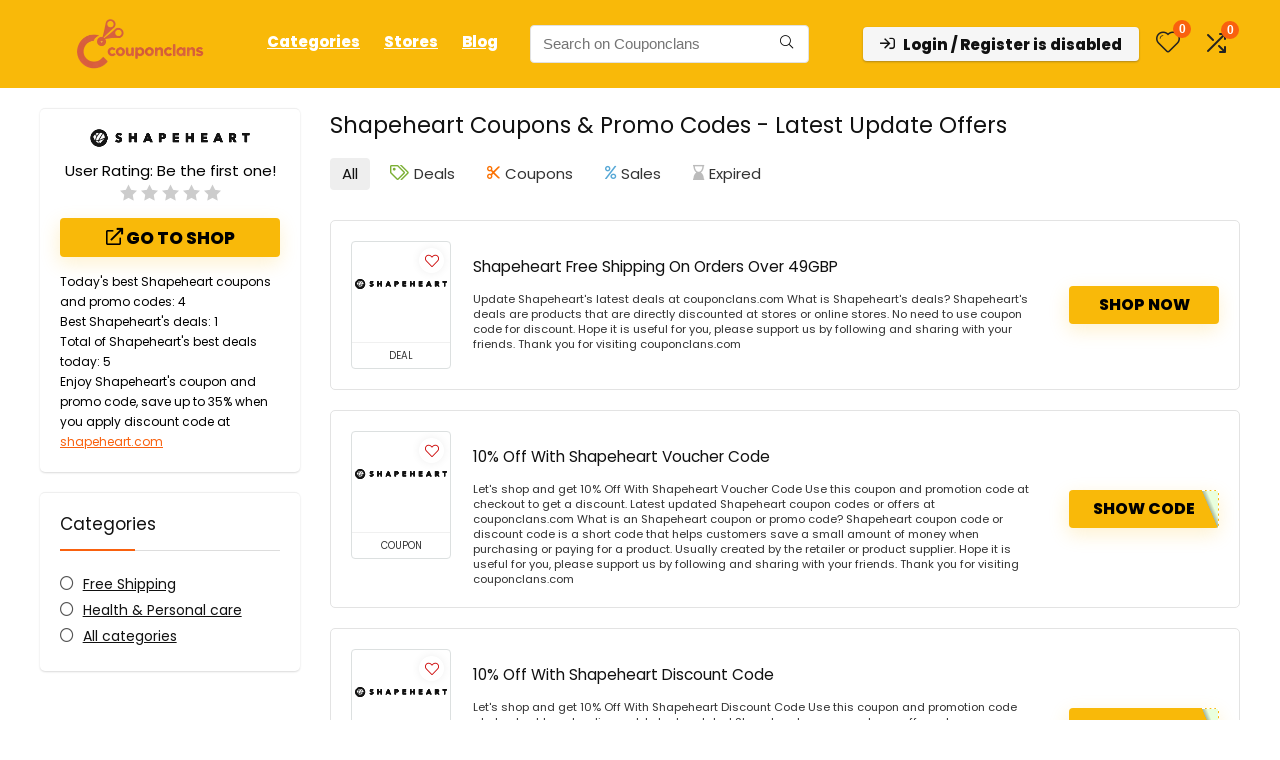

--- FILE ---
content_type: text/html; charset=UTF-8
request_url: https://couponclans.com/view/shapeheart/
body_size: 45982
content:
<!DOCTYPE html><html lang="en-US" prefix="og: https://ogp.me/ns#"><head><meta charset="UTF-8" /><meta name="viewport" content="width=device-width, initial-scale=1.0" /><link rel="profile" href="http://gmpg.org/xfn/11" /><link rel="pingback" href="https://couponclans.com/xmlrpc.php" /><title>Save Up to 35% Off [Verified] Shapeheart Coupons &amp; Discounts January 2026</title><meta name="description" content="Save money on your orders with Shapeheart Offers. Shapeheart Coupons and Promo codes are available at Couponclans.com"/><meta name="robots" content="follow, index, max-snippet:-1, max-video-preview:-1, max-image-preview:standard"/><link rel="canonical" href="https://couponclans.com/view/shapeheart/" /><meta property="og:locale" content="en_US" /><meta property="og:type" content="article" /><meta property="og:title" content="Save Up to 35% Off [Verified] Shapeheart Coupons &amp; Discounts January 2026" /><meta property="og:description" content="Save money on your orders with Shapeheart Offers. Shapeheart Coupons and Promo codes are available at Couponclans.com" /><meta property="og:url" content="https://couponclans.com/view/shapeheart/" /><meta property="og:site_name" content="Couponclans" /><meta name="twitter:card" content="summary_large_image" /><meta name="twitter:title" content="Save Up to 35% Off [Verified] Shapeheart Coupons &amp; Discounts January 2026" /><meta name="twitter:description" content="Save money on your orders with Shapeheart Offers. Shapeheart Coupons and Promo codes are available at Couponclans.com" /><meta name="twitter:label1" content="Posts" /><meta name="twitter:data1" content="5" /> <script type="application/ld+json" class="rank-math-schema-pro">{"@context":"https://schema.org","@graph":[{"@type":"Place","@id":"https://couponclans.com/#place","geo":{"@type":"GeoCoordinates","latitude":"21.0558609","longitude":"105.7219211"},"hasMap":"https://www.google.com/maps/search/?api=1&amp;query=21.0558609,105.7219211","address":{"@type":"PostalAddress","streetAddress":"3P4C+9RF, QL32, Kim Chung, Hoai Duc","addressLocality":"Hanoi","addressRegion":"Hanoi City","postalCode":"100000","addressCountry":"Vietnam"}},{"@type":"Organization","@id":"https://couponclans.com/#organization","name":"Couponclans.com","url":"http://couponclans.com","email":"affiliates@CouponClans.com","address":{"@type":"PostalAddress","streetAddress":"3P4C+9RF, QL32, Kim Chung, Hoai Duc","addressLocality":"Hanoi","addressRegion":"Hanoi City","postalCode":"100000","addressCountry":"Vietnam"},"logo":{"@type":"ImageObject","@id":"https://couponclans.com/#logo","url":"http://couponclans.com/wp-content/uploads/2020/08/New-logo.png","contentUrl":"http://couponclans.com/wp-content/uploads/2020/08/New-logo.png","caption":"Couponclans","inLanguage":"en-US","width":"3334","height":"3334"},"location":{"@id":"https://couponclans.com/#place"}},{"@type":"WebSite","@id":"https://couponclans.com/#website","url":"https://couponclans.com","name":"Couponclans","publisher":{"@id":"https://couponclans.com/#organization"},"inLanguage":"en-US"},{"@type":"CollectionPage","@id":"https://couponclans.com/view/shapeheart/#webpage","url":"https://couponclans.com/view/shapeheart/","name":"Save Up to 35% Off [Verified] Shapeheart Coupons &amp; Discounts January 2026","isPartOf":{"@id":"https://couponclans.com/#website"},"inLanguage":"en-US"}]}</script> <link rel='dns-prefetch' href='//fonts.googleapis.com' /><link rel="alternate" type="application/rss+xml" title="Couponclans &raquo; Feed" href="https://couponclans.com/feed/" /><link rel="alternate" type="application/rss+xml" title="Couponclans &raquo; Comments Feed" href="https://couponclans.com/comments/feed/" /><link rel="alternate" type="application/rss+xml" title="Couponclans &raquo; Shapeheart Affiliate Store Feed" href="https://couponclans.com/view/shapeheart/feed/" /><style id='wp-img-auto-sizes-contain-inline-css' type='text/css'>img:is([sizes=auto i],[sizes^="auto," i]){contain-intrinsic-size:3000px 1500px}</style><style>http://couponclans.com/wp-content/uploads/2021/09/loading-2.svg{content-visibility:auto;contain-intrinsic-size:1px 1000px;}</style><link data-optimized="1" rel='stylesheet' id='rhstyle-css' href='https://couponclans.com/wp-content/litespeed/css/e1fe60ba1f8073b7c4b8a5e24772813a.css?ver=2813a' type='text/css' media='all' /><link data-optimized="1" rel='stylesheet' id='rhslidingpanel-css' href='https://couponclans.com/wp-content/litespeed/css/a2b1dd8a3de2c2adb80474f76098b7e8.css?ver=8b7e8' type='text/css' media='all' /><link data-optimized="1" rel='stylesheet' id='rhcompare-css' href='https://couponclans.com/wp-content/litespeed/css/848ca8a5d3fce565a7133b02be42700d.css?ver=2700d' type='text/css' media='all' /><link data-optimized="1" rel='stylesheet' id='wp-block-library-css' href='https://couponclans.com/wp-content/litespeed/css/491f02d0617dec9e535f1f2a7df7f1c3.css?ver=7f1c3' type='text/css' media='all' /><style id='bp-login-form-style-inline-css' type='text/css'>.widget_bp_core_login_widget .bp-login-widget-user-avatar{float:left}.widget_bp_core_login_widget .bp-login-widget-user-links{margin-left:70px}#bp-login-widget-form label{display:block;font-weight:600;margin:15px 0 5px;width:auto}#bp-login-widget-form input[type=password],#bp-login-widget-form input[type=text]{background-color:#fafafa;border:1px solid #d6d6d6;border-radius:0;font:inherit;font-size:100%;padding:.5em;width:100%}#bp-login-widget-form .bp-login-widget-register-link,#bp-login-widget-form .login-submit{display:inline;width:-moz-fit-content;width:fit-content}#bp-login-widget-form .bp-login-widget-register-link{margin-left:1em}#bp-login-widget-form .bp-login-widget-register-link a{filter:invert(1)}#bp-login-widget-form .bp-login-widget-pwd-link{font-size:80%}</style><style id='bp-member-style-inline-css' type='text/css'>[data-type="bp/member"] input.components-placeholder__input{border:1px solid #757575;border-radius:2px;flex:1 1 auto;padding:6px 8px}.bp-block-member{position:relative}.bp-block-member .member-content{display:flex}.bp-block-member .user-nicename{display:block}.bp-block-member .user-nicename a{border:none;color:currentColor;text-decoration:none}.bp-block-member .bp-profile-button{width:100%}.bp-block-member .bp-profile-button a.button{bottom:10px;display:inline-block;margin:18px 0 0;position:absolute;right:0}.bp-block-member.has-cover .item-header-avatar,.bp-block-member.has-cover .member-content,.bp-block-member.has-cover .member-description{z-index:2}.bp-block-member.has-cover .member-content,.bp-block-member.has-cover .member-description{padding-top:75px}.bp-block-member.has-cover .bp-member-cover-image{background-color:#c5c5c5;background-position:top;background-repeat:no-repeat;background-size:cover;border:0;display:block;height:150px;left:0;margin:0;padding:0;position:absolute;top:0;width:100%;z-index:1}.bp-block-member img.avatar{height:auto;width:auto}.bp-block-member.avatar-none .item-header-avatar{display:none}.bp-block-member.avatar-none.has-cover{min-height:200px}.bp-block-member.avatar-full{min-height:150px}.bp-block-member.avatar-full .item-header-avatar{width:180px}.bp-block-member.avatar-thumb .member-content{align-items:center;min-height:50px}.bp-block-member.avatar-thumb .item-header-avatar{width:70px}.bp-block-member.avatar-full.has-cover{min-height:300px}.bp-block-member.avatar-full.has-cover .item-header-avatar{width:200px}.bp-block-member.avatar-full.has-cover img.avatar{background:#fffc;border:2px solid #fff;margin-left:20px}.bp-block-member.avatar-thumb.has-cover .item-header-avatar{padding-top:75px}.entry .entry-content .bp-block-member .user-nicename a{border:none;color:currentColor;text-decoration:none}</style><style id='bp-members-style-inline-css' type='text/css'>[data-type="bp/members"] .components-placeholder.is-appender{min-height:0}[data-type="bp/members"] .components-placeholder.is-appender .components-placeholder__label:empty{display:none}[data-type="bp/members"] .components-placeholder input.components-placeholder__input{border:1px solid #757575;border-radius:2px;flex:1 1 auto;padding:6px 8px}[data-type="bp/members"].avatar-none .member-description{width:calc(100% - 44px)}[data-type="bp/members"].avatar-full .member-description{width:calc(100% - 224px)}[data-type="bp/members"].avatar-thumb .member-description{width:calc(100% - 114px)}[data-type="bp/members"] .member-content{position:relative}[data-type="bp/members"] .member-content .is-right{position:absolute;right:2px;top:2px}[data-type="bp/members"] .columns-2 .member-content .member-description,[data-type="bp/members"] .columns-3 .member-content .member-description,[data-type="bp/members"] .columns-4 .member-content .member-description{padding-left:44px;width:calc(100% - 44px)}[data-type="bp/members"] .columns-3 .is-right{right:-10px}[data-type="bp/members"] .columns-4 .is-right{right:-50px}.bp-block-members.is-grid{display:flex;flex-wrap:wrap;padding:0}.bp-block-members.is-grid .member-content{margin:0 1.25em 1.25em 0;width:100%}@media(min-width:600px){.bp-block-members.columns-2 .member-content{width:calc(50% - .625em)}.bp-block-members.columns-2 .member-content:nth-child(2n){margin-right:0}.bp-block-members.columns-3 .member-content{width:calc(33.33333% - .83333em)}.bp-block-members.columns-3 .member-content:nth-child(3n){margin-right:0}.bp-block-members.columns-4 .member-content{width:calc(25% - .9375em)}.bp-block-members.columns-4 .member-content:nth-child(4n){margin-right:0}}.bp-block-members .member-content{display:flex;flex-direction:column;padding-bottom:1em;text-align:center}.bp-block-members .member-content .item-header-avatar,.bp-block-members .member-content .member-description{width:100%}.bp-block-members .member-content .item-header-avatar{margin:0 auto}.bp-block-members .member-content .item-header-avatar img.avatar{display:inline-block}@media(min-width:600px){.bp-block-members .member-content{flex-direction:row;text-align:left}.bp-block-members .member-content .item-header-avatar,.bp-block-members .member-content .member-description{width:auto}.bp-block-members .member-content .item-header-avatar{margin:0}}.bp-block-members .member-content .user-nicename{display:block}.bp-block-members .member-content .user-nicename a{border:none;color:currentColor;text-decoration:none}.bp-block-members .member-content time{color:#767676;display:block;font-size:80%}.bp-block-members.avatar-none .item-header-avatar{display:none}.bp-block-members.avatar-full{min-height:190px}.bp-block-members.avatar-full .item-header-avatar{width:180px}.bp-block-members.avatar-thumb .member-content{min-height:80px}.bp-block-members.avatar-thumb .item-header-avatar{width:70px}.bp-block-members.columns-2 .member-content,.bp-block-members.columns-3 .member-content,.bp-block-members.columns-4 .member-content{display:block;text-align:center}.bp-block-members.columns-2 .member-content .item-header-avatar,.bp-block-members.columns-3 .member-content .item-header-avatar,.bp-block-members.columns-4 .member-content .item-header-avatar{margin:0 auto}.bp-block-members img.avatar{height:auto;max-width:-moz-fit-content;max-width:fit-content;width:auto}.bp-block-members .member-content.has-activity{align-items:center}.bp-block-members .member-content.has-activity .item-header-avatar{padding-right:1em}.bp-block-members .member-content.has-activity .wp-block-quote{margin-bottom:0;text-align:left}.bp-block-members .member-content.has-activity .wp-block-quote cite a,.entry .entry-content .bp-block-members .user-nicename a{border:none;color:currentColor;text-decoration:none}</style><style id='bp-dynamic-members-style-inline-css' type='text/css'>.bp-dynamic-block-container .item-options{font-size:.5em;margin:0 0 1em;padding:1em 0}.bp-dynamic-block-container .item-options a.selected{font-weight:600}.bp-dynamic-block-container ul.item-list{list-style:none;margin:1em 0;padding-left:0}.bp-dynamic-block-container ul.item-list li{margin-bottom:1em}.bp-dynamic-block-container ul.item-list li:after,.bp-dynamic-block-container ul.item-list li:before{content:" ";display:table}.bp-dynamic-block-container ul.item-list li:after{clear:both}.bp-dynamic-block-container ul.item-list li .item-avatar{float:left;width:60px}.bp-dynamic-block-container ul.item-list li .item{margin-left:70px}</style><style id='bp-online-members-style-inline-css' type='text/css'>.widget_bp_core_whos_online_widget .avatar-block,[data-type="bp/online-members"] .avatar-block{display:flex;flex-flow:row wrap}.widget_bp_core_whos_online_widget .avatar-block img,[data-type="bp/online-members"] .avatar-block img{margin:.5em}</style><style id='bp-active-members-style-inline-css' type='text/css'>.widget_bp_core_recently_active_widget .avatar-block,[data-type="bp/active-members"] .avatar-block{display:flex;flex-flow:row wrap}.widget_bp_core_recently_active_widget .avatar-block img,[data-type="bp/active-members"] .avatar-block img{margin:.5em}</style><style id='bp-latest-activities-style-inline-css' type='text/css'>.bp-latest-activities .components-flex.components-select-control select[multiple]{height:auto;padding:0 8px}.bp-latest-activities .components-flex.components-select-control select[multiple]+.components-input-control__suffix svg{display:none}.bp-latest-activities-block a,.entry .entry-content .bp-latest-activities-block a{border:none;text-decoration:none}.bp-latest-activities-block .activity-list.item-list blockquote{border:none;padding:0}.bp-latest-activities-block .activity-list.item-list blockquote .activity-item:not(.mini){box-shadow:1px 0 4px #00000026;padding:0 1em;position:relative}.bp-latest-activities-block .activity-list.item-list blockquote .activity-item:not(.mini):after,.bp-latest-activities-block .activity-list.item-list blockquote .activity-item:not(.mini):before{border-color:#0000;border-style:solid;content:"";display:block;height:0;left:15px;position:absolute;width:0}.bp-latest-activities-block .activity-list.item-list blockquote .activity-item:not(.mini):before{border-top-color:#00000026;border-width:9px;bottom:-18px;left:14px}.bp-latest-activities-block .activity-list.item-list blockquote .activity-item:not(.mini):after{border-top-color:#fff;border-width:8px;bottom:-16px}.bp-latest-activities-block .activity-list.item-list blockquote .activity-item.mini .avatar{display:inline-block;height:20px;margin-right:2px;vertical-align:middle;width:20px}.bp-latest-activities-block .activity-list.item-list footer{align-items:center;display:flex}.bp-latest-activities-block .activity-list.item-list footer img.avatar{border:none;display:inline-block;margin-right:.5em}.bp-latest-activities-block .activity-list.item-list footer .activity-time-since{font-size:90%}.bp-latest-activities-block .widget-error{border-left:4px solid #0b80a4;box-shadow:1px 0 4px #00000026}.bp-latest-activities-block .widget-error p{padding:0 1em}</style><style id='bp-friends-style-inline-css' type='text/css'>.bp-dynamic-block-container .item-options{font-size:.5em;margin:0 0 1em;padding:1em 0}.bp-dynamic-block-container .item-options a.selected{font-weight:600}.bp-dynamic-block-container ul.item-list{list-style:none;margin:1em 0;padding-left:0}.bp-dynamic-block-container ul.item-list li{margin-bottom:1em}.bp-dynamic-block-container ul.item-list li:after,.bp-dynamic-block-container ul.item-list li:before{content:" ";display:table}.bp-dynamic-block-container ul.item-list li:after{clear:both}.bp-dynamic-block-container ul.item-list li .item-avatar{float:left;width:60px}.bp-dynamic-block-container ul.item-list li .item{margin-left:70px}</style><style id='global-styles-inline-css' type='text/css'>:root{--wp--preset--aspect-ratio--square:1;--wp--preset--aspect-ratio--4-3:4/3;--wp--preset--aspect-ratio--3-4:3/4;--wp--preset--aspect-ratio--3-2:3/2;--wp--preset--aspect-ratio--2-3:2/3;--wp--preset--aspect-ratio--16-9:16/9;--wp--preset--aspect-ratio--9-16:9/16;--wp--preset--color--black:#000000;--wp--preset--color--cyan-bluish-gray:#abb8c3;--wp--preset--color--white:#ffffff;--wp--preset--color--pale-pink:#f78da7;--wp--preset--color--vivid-red:#cf2e2e;--wp--preset--color--luminous-vivid-orange:#ff6900;--wp--preset--color--luminous-vivid-amber:#fcb900;--wp--preset--color--light-green-cyan:#7bdcb5;--wp--preset--color--vivid-green-cyan:#00d084;--wp--preset--color--pale-cyan-blue:#8ed1fc;--wp--preset--color--vivid-cyan-blue:#0693e3;--wp--preset--color--vivid-purple:#9b51e0;--wp--preset--color--main:var(--rehub-main-color);--wp--preset--color--secondary:var(--rehub-sec-color);--wp--preset--color--buttonmain:var(--rehub-main-btn-bg);--wp--preset--color--cyan-grey:#abb8c3;--wp--preset--color--orange-light:#fcb900;--wp--preset--color--red:#cf2e2e;--wp--preset--color--red-bright:#f04057;--wp--preset--color--vivid-green:#00d084;--wp--preset--color--orange:#ff6900;--wp--preset--color--blue:#0693e3;--wp--preset--gradient--vivid-cyan-blue-to-vivid-purple:linear-gradient(135deg,rgb(6,147,227) 0%,rgb(155,81,224) 100%);--wp--preset--gradient--light-green-cyan-to-vivid-green-cyan:linear-gradient(135deg,rgb(122,220,180) 0%,rgb(0,208,130) 100%);--wp--preset--gradient--luminous-vivid-amber-to-luminous-vivid-orange:linear-gradient(135deg,rgb(252,185,0) 0%,rgb(255,105,0) 100%);--wp--preset--gradient--luminous-vivid-orange-to-vivid-red:linear-gradient(135deg,rgb(255,105,0) 0%,rgb(207,46,46) 100%);--wp--preset--gradient--very-light-gray-to-cyan-bluish-gray:linear-gradient(135deg,rgb(238,238,238) 0%,rgb(169,184,195) 100%);--wp--preset--gradient--cool-to-warm-spectrum:linear-gradient(135deg,rgb(74,234,220) 0%,rgb(151,120,209) 20%,rgb(207,42,186) 40%,rgb(238,44,130) 60%,rgb(251,105,98) 80%,rgb(254,248,76) 100%);--wp--preset--gradient--blush-light-purple:linear-gradient(135deg,rgb(255,206,236) 0%,rgb(152,150,240) 100%);--wp--preset--gradient--blush-bordeaux:linear-gradient(135deg,rgb(254,205,165) 0%,rgb(254,45,45) 50%,rgb(107,0,62) 100%);--wp--preset--gradient--luminous-dusk:linear-gradient(135deg,rgb(255,203,112) 0%,rgb(199,81,192) 50%,rgb(65,88,208) 100%);--wp--preset--gradient--pale-ocean:linear-gradient(135deg,rgb(255,245,203) 0%,rgb(182,227,212) 50%,rgb(51,167,181) 100%);--wp--preset--gradient--electric-grass:linear-gradient(135deg,rgb(202,248,128) 0%,rgb(113,206,126) 100%);--wp--preset--gradient--midnight:linear-gradient(135deg,rgb(2,3,129) 0%,rgb(40,116,252) 100%);--wp--preset--font-size--small:13px;--wp--preset--font-size--medium:20px;--wp--preset--font-size--large:36px;--wp--preset--font-size--x-large:42px;--wp--preset--font-family--system-font:-apple-system,BlinkMacSystemFont,"Segoe UI",Roboto,Oxygen-Sans,Ubuntu,Cantarell,"Helvetica Neue",sans-serif;--wp--preset--font-family--rh-nav-font:var(--rehub-nav-font,-apple-system,BlinkMacSystemFont,"Segoe UI",Roboto,Oxygen-Sans,Ubuntu,Cantarell,"Helvetica Neue",sans-serif);--wp--preset--font-family--rh-head-font:var(--rehub-head-font,-apple-system,BlinkMacSystemFont,"Segoe UI",Roboto,Oxygen-Sans,Ubuntu,Cantarell,"Helvetica Neue",sans-serif);--wp--preset--font-family--rh-btn-font:var(--rehub-btn-font,-apple-system,BlinkMacSystemFont,"Segoe UI",Roboto,Oxygen-Sans,Ubuntu,Cantarell,"Helvetica Neue",sans-serif);--wp--preset--font-family--rh-body-font:var(--rehub-body-font,-apple-system,BlinkMacSystemFont,"Segoe UI",Roboto,Oxygen-Sans,Ubuntu,Cantarell,"Helvetica Neue",sans-serif);--wp--preset--spacing--20:0.44rem;--wp--preset--spacing--30:0.67rem;--wp--preset--spacing--40:1rem;--wp--preset--spacing--50:1.5rem;--wp--preset--spacing--60:2.25rem;--wp--preset--spacing--70:3.38rem;--wp--preset--spacing--80:5.06rem;--wp--preset--shadow--natural:6px 6px 9px rgba(0, 0, 0, 0.2);--wp--preset--shadow--deep:12px 12px 50px rgba(0, 0, 0, 0.4);--wp--preset--shadow--sharp:6px 6px 0px rgba(0, 0, 0, 0.2);--wp--preset--shadow--outlined:6px 6px 0px -3px rgb(255, 255, 255), 6px 6px rgb(0, 0, 0);--wp--preset--shadow--crisp:6px 6px 0px rgb(0, 0, 0)}:root{--wp--style--global--content-size:760px;--wp--style--global--wide-size:1200px}:where(body){margin:0}.wp-site-blocks>.alignleft{float:left;margin-right:2em}.wp-site-blocks>.alignright{float:right;margin-left:2em}.wp-site-blocks>.aligncenter{justify-content:center;margin-left:auto;margin-right:auto}:where(.is-layout-flex){gap:.5em}:where(.is-layout-grid){gap:.5em}.is-layout-flow>.alignleft{float:left;margin-inline-start:0;margin-inline-end:2em}.is-layout-flow>.alignright{float:right;margin-inline-start:2em;margin-inline-end:0}.is-layout-flow>.aligncenter{margin-left:auto!important;margin-right:auto!important}.is-layout-constrained>.alignleft{float:left;margin-inline-start:0;margin-inline-end:2em}.is-layout-constrained>.alignright{float:right;margin-inline-start:2em;margin-inline-end:0}.is-layout-constrained>.aligncenter{margin-left:auto!important;margin-right:auto!important}.is-layout-constrained>:where(:not(.alignleft):not(.alignright):not(.alignfull)){max-width:var(--wp--style--global--content-size);margin-left:auto!important;margin-right:auto!important}.is-layout-constrained>.alignwide{max-width:var(--wp--style--global--wide-size)}body .is-layout-flex{display:flex}.is-layout-flex{flex-wrap:wrap;align-items:center}.is-layout-flex>:is(*,div){margin:0}body .is-layout-grid{display:grid}.is-layout-grid>:is(*,div){margin:0}body{padding-top:0;padding-right:0;padding-bottom:0;padding-left:0}a:where(:not(.wp-element-button)){text-decoration:none}h1{font-size:29px;line-height:34px;margin-top:10px;margin-bottom:31px}h2{font-size:25px;line-height:31px;margin-top:10px;margin-bottom:31px}h3{font-size:20px;line-height:28px;margin-top:10px;margin-bottom:25px}h4{font-size:18px;line-height:24px;margin-top:10px;margin-bottom:18px}h5{font-size:16px;line-height:20px;margin-top:10px;margin-bottom:15px}h6{font-size:14px;line-height:20px;margin-top:0;margin-bottom:10px}:root :where(.wp-element-button,.wp-block-button__link){background-color:#32373c;border-width:0;color:#fff;font-family:inherit;font-size:inherit;font-style:inherit;font-weight:inherit;letter-spacing:inherit;line-height:inherit;padding-top:calc(0.667em + 2px);padding-right:calc(1.333em + 2px);padding-bottom:calc(0.667em + 2px);padding-left:calc(1.333em + 2px);text-decoration:none;text-transform:inherit}.has-black-color{color:var(--wp--preset--color--black)!important}.has-cyan-bluish-gray-color{color:var(--wp--preset--color--cyan-bluish-gray)!important}.has-white-color{color:var(--wp--preset--color--white)!important}.has-pale-pink-color{color:var(--wp--preset--color--pale-pink)!important}.has-vivid-red-color{color:var(--wp--preset--color--vivid-red)!important}.has-luminous-vivid-orange-color{color:var(--wp--preset--color--luminous-vivid-orange)!important}.has-luminous-vivid-amber-color{color:var(--wp--preset--color--luminous-vivid-amber)!important}.has-light-green-cyan-color{color:var(--wp--preset--color--light-green-cyan)!important}.has-vivid-green-cyan-color{color:var(--wp--preset--color--vivid-green-cyan)!important}.has-pale-cyan-blue-color{color:var(--wp--preset--color--pale-cyan-blue)!important}.has-vivid-cyan-blue-color{color:var(--wp--preset--color--vivid-cyan-blue)!important}.has-vivid-purple-color{color:var(--wp--preset--color--vivid-purple)!important}.has-main-color{color:var(--wp--preset--color--main)!important}.has-secondary-color{color:var(--wp--preset--color--secondary)!important}.has-buttonmain-color{color:var(--wp--preset--color--buttonmain)!important}.has-cyan-grey-color{color:var(--wp--preset--color--cyan-grey)!important}.has-orange-light-color{color:var(--wp--preset--color--orange-light)!important}.has-red-color{color:var(--wp--preset--color--red)!important}.has-red-bright-color{color:var(--wp--preset--color--red-bright)!important}.has-vivid-green-color{color:var(--wp--preset--color--vivid-green)!important}.has-orange-color{color:var(--wp--preset--color--orange)!important}.has-blue-color{color:var(--wp--preset--color--blue)!important}.has-black-background-color{background-color:var(--wp--preset--color--black)!important}.has-cyan-bluish-gray-background-color{background-color:var(--wp--preset--color--cyan-bluish-gray)!important}.has-white-background-color{background-color:var(--wp--preset--color--white)!important}.has-pale-pink-background-color{background-color:var(--wp--preset--color--pale-pink)!important}.has-vivid-red-background-color{background-color:var(--wp--preset--color--vivid-red)!important}.has-luminous-vivid-orange-background-color{background-color:var(--wp--preset--color--luminous-vivid-orange)!important}.has-luminous-vivid-amber-background-color{background-color:var(--wp--preset--color--luminous-vivid-amber)!important}.has-light-green-cyan-background-color{background-color:var(--wp--preset--color--light-green-cyan)!important}.has-vivid-green-cyan-background-color{background-color:var(--wp--preset--color--vivid-green-cyan)!important}.has-pale-cyan-blue-background-color{background-color:var(--wp--preset--color--pale-cyan-blue)!important}.has-vivid-cyan-blue-background-color{background-color:var(--wp--preset--color--vivid-cyan-blue)!important}.has-vivid-purple-background-color{background-color:var(--wp--preset--color--vivid-purple)!important}.has-main-background-color{background-color:var(--wp--preset--color--main)!important}.has-secondary-background-color{background-color:var(--wp--preset--color--secondary)!important}.has-buttonmain-background-color{background-color:var(--wp--preset--color--buttonmain)!important}.has-cyan-grey-background-color{background-color:var(--wp--preset--color--cyan-grey)!important}.has-orange-light-background-color{background-color:var(--wp--preset--color--orange-light)!important}.has-red-background-color{background-color:var(--wp--preset--color--red)!important}.has-red-bright-background-color{background-color:var(--wp--preset--color--red-bright)!important}.has-vivid-green-background-color{background-color:var(--wp--preset--color--vivid-green)!important}.has-orange-background-color{background-color:var(--wp--preset--color--orange)!important}.has-blue-background-color{background-color:var(--wp--preset--color--blue)!important}.has-black-border-color{border-color:var(--wp--preset--color--black)!important}.has-cyan-bluish-gray-border-color{border-color:var(--wp--preset--color--cyan-bluish-gray)!important}.has-white-border-color{border-color:var(--wp--preset--color--white)!important}.has-pale-pink-border-color{border-color:var(--wp--preset--color--pale-pink)!important}.has-vivid-red-border-color{border-color:var(--wp--preset--color--vivid-red)!important}.has-luminous-vivid-orange-border-color{border-color:var(--wp--preset--color--luminous-vivid-orange)!important}.has-luminous-vivid-amber-border-color{border-color:var(--wp--preset--color--luminous-vivid-amber)!important}.has-light-green-cyan-border-color{border-color:var(--wp--preset--color--light-green-cyan)!important}.has-vivid-green-cyan-border-color{border-color:var(--wp--preset--color--vivid-green-cyan)!important}.has-pale-cyan-blue-border-color{border-color:var(--wp--preset--color--pale-cyan-blue)!important}.has-vivid-cyan-blue-border-color{border-color:var(--wp--preset--color--vivid-cyan-blue)!important}.has-vivid-purple-border-color{border-color:var(--wp--preset--color--vivid-purple)!important}.has-main-border-color{border-color:var(--wp--preset--color--main)!important}.has-secondary-border-color{border-color:var(--wp--preset--color--secondary)!important}.has-buttonmain-border-color{border-color:var(--wp--preset--color--buttonmain)!important}.has-cyan-grey-border-color{border-color:var(--wp--preset--color--cyan-grey)!important}.has-orange-light-border-color{border-color:var(--wp--preset--color--orange-light)!important}.has-red-border-color{border-color:var(--wp--preset--color--red)!important}.has-red-bright-border-color{border-color:var(--wp--preset--color--red-bright)!important}.has-vivid-green-border-color{border-color:var(--wp--preset--color--vivid-green)!important}.has-orange-border-color{border-color:var(--wp--preset--color--orange)!important}.has-blue-border-color{border-color:var(--wp--preset--color--blue)!important}.has-vivid-cyan-blue-to-vivid-purple-gradient-background{background:var(--wp--preset--gradient--vivid-cyan-blue-to-vivid-purple)!important}.has-light-green-cyan-to-vivid-green-cyan-gradient-background{background:var(--wp--preset--gradient--light-green-cyan-to-vivid-green-cyan)!important}.has-luminous-vivid-amber-to-luminous-vivid-orange-gradient-background{background:var(--wp--preset--gradient--luminous-vivid-amber-to-luminous-vivid-orange)!important}.has-luminous-vivid-orange-to-vivid-red-gradient-background{background:var(--wp--preset--gradient--luminous-vivid-orange-to-vivid-red)!important}.has-very-light-gray-to-cyan-bluish-gray-gradient-background{background:var(--wp--preset--gradient--very-light-gray-to-cyan-bluish-gray)!important}.has-cool-to-warm-spectrum-gradient-background{background:var(--wp--preset--gradient--cool-to-warm-spectrum)!important}.has-blush-light-purple-gradient-background{background:var(--wp--preset--gradient--blush-light-purple)!important}.has-blush-bordeaux-gradient-background{background:var(--wp--preset--gradient--blush-bordeaux)!important}.has-luminous-dusk-gradient-background{background:var(--wp--preset--gradient--luminous-dusk)!important}.has-pale-ocean-gradient-background{background:var(--wp--preset--gradient--pale-ocean)!important}.has-electric-grass-gradient-background{background:var(--wp--preset--gradient--electric-grass)!important}.has-midnight-gradient-background{background:var(--wp--preset--gradient--midnight)!important}.has-small-font-size{font-size:var(--wp--preset--font-size--small)!important}.has-medium-font-size{font-size:var(--wp--preset--font-size--medium)!important}.has-large-font-size{font-size:var(--wp--preset--font-size--large)!important}.has-x-large-font-size{font-size:var(--wp--preset--font-size--x-large)!important}.has-system-font-font-family{font-family:var(--wp--preset--font-family--system-font)!important}.has-rh-nav-font-font-family{font-family:var(--wp--preset--font-family--rh-nav-font)!important}.has-rh-head-font-font-family{font-family:var(--wp--preset--font-family--rh-head-font)!important}.has-rh-btn-font-font-family{font-family:var(--wp--preset--font-family--rh-btn-font)!important}.has-rh-body-font-font-family{font-family:var(--wp--preset--font-family--rh-body-font)!important}:where(.wp-block-post-template.is-layout-flex){gap:1.25em}:where(.wp-block-post-template.is-layout-grid){gap:1.25em}:where(.wp-block-term-template.is-layout-flex){gap:1.25em}:where(.wp-block-term-template.is-layout-grid){gap:1.25em}:where(.wp-block-columns.is-layout-flex){gap:2em}:where(.wp-block-columns.is-layout-grid){gap:2em}:root :where(.wp-block-pullquote){font-size:1.5em;line-height:1.6}:root :where(.wp-block-post-title){margin-top:4px;margin-right:0;margin-bottom:15px;margin-left:0}:root :where(.wp-block-image){margin-top:0;margin-bottom:31px}:root :where(.wp-block-media-text){margin-top:0;margin-bottom:31px}:root :where(.wp-block-post-content){font-size:16px;line-height:28px}</style><link data-optimized="1" rel='stylesheet' id='contact-form-7-css' href='https://couponclans.com/wp-content/litespeed/css/848048471c2f5ac76a774d4bd372b2fd.css?ver=2b2fd' type='text/css' media='all' /><link data-optimized="1" rel='stylesheet' id='Poppins-css' href='https://couponclans.com/wp-content/litespeed/css/8cafefc2cd06b2171abe5767da94b690.css?ver=4b690' type='text/css' media='all' /><style id='woocommerce-inline-inline-css' type='text/css'>.woocommerce form .form-row .required{visibility:visible}</style><link data-optimized="1" rel='stylesheet' id='ez-toc-css' href='https://couponclans.com/wp-content/litespeed/css/359670d2f6e7ceae2edd9ed009605395.css?ver=05395' type='text/css' media='all' /><style id='ez-toc-inline-css' type='text/css'>div#ez-toc-container .ez-toc-title{font-size:120%}div#ez-toc-container .ez-toc-title{font-weight:500}div#ez-toc-container ul li,div#ez-toc-container ul li a{font-size:95%}div#ez-toc-container ul li,div#ez-toc-container ul li a{font-weight:500}div#ez-toc-container nav ul ul li{font-size:90%}div#ez-toc-container{background:#fff;border:1px solid #fff;width:100%}div#ez-toc-container p.ez-toc-title,#ez-toc-container .ez_toc_custom_title_icon,#ez-toc-container .ez_toc_custom_toc_icon{color:#999}div#ez-toc-container ul.ez-toc-list a{color:#428bca}div#ez-toc-container ul.ez-toc-list a:hover{color:#2a6496}div#ez-toc-container ul.ez-toc-list a:visited{color:#428bca}.ez-toc-counter nav ul li a::before{color:}.ez-toc-box-title{font-weight:700;margin-bottom:10px;text-align:center;text-transform:uppercase;letter-spacing:1px;color:#666;padding-bottom:5px;position:absolute;top:-4%;left:5%;background-color:inherit;transition:top 0.3s ease}.ez-toc-box-title.toc-closed{top:-25%}ul.ez-toc-list a.ez-toc-link{padding:5px 10px 5px 10px}.ez-toc-container-direction{direction:ltr}.ez-toc-counter ul{direction:ltr;counter-reset:item}.ez-toc-counter nav ul li a::before{content:counter(item,numeric) '. ';margin-right:.2em;counter-increment:item;flex-grow:0;flex-shrink:0;float:left;min-width:15px;width:auto}.ez-toc-widget-direction{direction:ltr}.ez-toc-widget-container ul{direction:ltr;counter-reset:item}.ez-toc-widget-container nav ul li a::before{content:counter(item,numeric) '. ';margin-right:.2em;counter-increment:item;flex-grow:0;flex-shrink:0;float:left;min-width:15px;width:auto}</style><link data-optimized="1" rel='stylesheet' id='rehubicons-css' href='https://couponclans.com/wp-content/litespeed/css/7df3e7e9cc3ea3eac0e49e7c9a88e302.css?ver=8e302' type='text/css' media='all' /><link data-optimized="1" rel='stylesheet' id='rhajaxsearch-css' href='https://couponclans.com/wp-content/litespeed/css/416fc9593b6ac98ede3180295f17f430.css?ver=7f430' type='text/css' media='all' /><link data-optimized="1" rel='stylesheet' id='rhelementor-css' href='https://couponclans.com/wp-content/litespeed/css/26944688872dc03a26b42301d33f1d8f.css?ver=f1d8f' type='text/css' media='all' /><link data-optimized="1" rel='stylesheet' id='rehub-woocommerce-css' href='https://couponclans.com/wp-content/litespeed/css/e2e8f820766e764aa7f8220e1844e134.css?ver=4e134' type='text/css' media='all' /> <script type="text/javascript" src="https://couponclans.com/wp-includes/js/jquery/jquery.min.js" id="jquery-core-js"></script> <script type="text/javascript" src="https://couponclans.com/wp-includes/js/jquery/jquery-migrate.min.js" id="jquery-migrate-js" defer data-deferred="1"></script> <link rel="https://api.w.org/" href="https://couponclans.com/wp-json/" /><link rel="alternate" title="JSON" type="application/json" href="https://couponclans.com/wp-json/wp/v2/dealstore/12653" /><link rel="EditURI" type="application/rsd+xml" title="RSD" href="https://couponclans.com/xmlrpc.php?rsd" /><meta name="generator" content="WordPress 6.9" /> <script type="text/javascript" src="[data-uri]" defer></script> <link rel="preload" href="https://couponclans.com/wp-content/themes/rehub-theme/fonts/rhicons.woff2?3oibrk" as="font" type="font/woff2" crossorigin="crossorigin"><style type="text/css">nav.top_menu>ul>li>a{padding:6px 12px 10px 12px;font-size:14px}nav.top_menu>ul>li>a{font-size:15px}nav.top_menu>ul>li>a{font-weight:400}.dl-menuwrapper li a,nav.top_menu>ul>li>a,#re_menu_near_logo li,#re_menu_near_logo li{font-family:"Poppins",trebuchet ms!important;font-weight:800;font-style:normal}:root{--rehub-nav-font:Poppins}.rehub_feat_block div.offer_title,.rh_wrapper_video_playlist .rh_video_title_and_time .rh_video_title,.main_slider .flex-overlay h2,.related_articles ul li>a,h1,h2,h3,h4,h5,h6,.widget .title,.title h1,.title h5,.related_articles .related_title,#comments .title_comments,.commentlist .comment-author .fn,.commentlist .comment-author .fn a,.rate_bar_wrap .review-top .review-text span.review-header,.wpsm-numbox.wpsm-style6 span.num,.wpsm-numbox.wpsm-style5 span.num,.rehub-main-font,.logo .textlogo,.wp-block-quote.is-style-large,.comment-respond h3,.related_articles .related_title,.re_title_inmodal{font-family:"Poppins",trebuchet ms;font-style:normal}.main_slider .flex-overlay h2,h1,h2,h3,h4,h5,h6,.title h1,.title h5,.comment-respond h3{font-weight:400}:root{--rehub-head-font:Poppins}.sidebar,.rehub-body-font,body{font-family:"Poppins",arial!important;font-weight:400;font-style:normal}:root{--rehub-body-font:Poppins}.post,body .post-readopt .post-inner,body .post-readopt:not(.main-side),body .post-readopt .post,.post p{font-size:14px;line-height:25px}nav.top_menu>ul>li>a{color:#ffffff!important}nav.top_menu>ul>li>a:hover{box-shadow:none}.responsive_nav_wrap .user-ava-intop:after,.dl-menuwrapper button i,.responsive_nav_wrap .rh-header-icon{color:#ffffff!important}.dl-menuwrapper button svg line{stroke:#ffffff!important}#main_header,.is-sticky .logo_section_wrap,.sticky-active.logo_section_wrap{background-color:#f9b909!important}.main-nav.white_style{border-top:none}nav.top_menu>ul:not(.off-canvas)>li>a:after{top:auto;bottom:0}.header-top{border:none}.left-sidebar-archive .main-side{float:right}.left-sidebar-archive .sidebar{float:left}.widget .title:after{border-bottom:2px solid #f9610e}.rehub-main-color-border,nav.top_menu>ul>li.vertical-menu.border-main-color .sub-menu,.rh-main-bg-hover:hover,.wp-block-quote,ul.def_btn_link_tabs li.active a,.wp-block-pullquote{border-color:#f9610e}.wpsm_promobox.rehub_promobox{border-left-color:#f9610e!important}.color_link{color:#f9610e!important}.featured_slider:hover .score,article.post .wpsm_toplist_heading:before{border-color:#f9610e}.btn_more:hover,.tw-pagination .current{border:1px solid #f9610e;color:#fff}.rehub_woo_review .rehub_woo_tabs_menu li.current{border-top:3px solid #f9610e}.gallery-pics .gp-overlay{box-shadow:0 0 0 4px #f9610e inset}.post .rehub_woo_tabs_menu li.current,.woocommerce div.product .woocommerce-tabs ul.tabs li.active{border-top:2px solid #f9610e}.rething_item a.cat{border-bottom-color:#f9610e}nav.top_menu ul li ul.sub-menu{border-bottom:2px solid #f9610e}.widget.deal_daywoo,.elementor-widget-wpsm_woofeatured .deal_daywoo{border:3px solid #f9610e;padding:20px;background:#fff}.deal_daywoo .wpsm-bar-bar{background-color:#f9610e!important}#buddypress div.item-list-tabs ul li.selected a span,#buddypress div.item-list-tabs ul li.current a span,#buddypress div.item-list-tabs ul li a span,.user-profile-div .user-menu-tab>li.active>a,.user-profile-div .user-menu-tab>li.active>a:focus,.user-profile-div .user-menu-tab>li.active>a:hover,.news_in_thumb:hover a.rh-label-string,.news_out_thumb:hover a.rh-label-string,.col-feat-grid:hover a.rh-label-string,.carousel-style-deal .re_carousel .controls,.re_carousel .controls:hover,.openedprevnext .postNavigation .postnavprev,.postNavigation .postnavprev:hover,.top_chart_pagination a.selected,.flex-control-paging li a.flex-active,.flex-control-paging li a:hover,.btn_more:hover,body .tabs-menu li:hover,body .tabs-menu li.current,.featured_slider:hover .score,#bbp_user_edit_submit,.bbp-topic-pagination a,.bbp-topic-pagination a,.custom-checkbox label.checked:after,.slider_post .caption,ul.postpagination li.active a,ul.postpagination li:hover a,ul.postpagination li a:focus,.top_theme h5 strong,.re_carousel .text:after,#topcontrol:hover,.main_slider .flex-overlay:hover a.read-more,.rehub_chimp #mc_embed_signup input#mc-embedded-subscribe,#rank_1.rank_count,#toplistmenu>ul li:before,.rehub_chimp:before,.wpsm-members>strong:first-child,.r_catbox_btn,.wpcf7 .wpcf7-submit,.wpsm_pretty_hover li:hover,.wpsm_pretty_hover li.current,.rehub-main-color-bg,.togglegreedybtn:after,.rh-bg-hover-color:hover a.rh-label-string,.rh-main-bg-hover:hover,.rh_wrapper_video_playlist .rh_video_currently_playing,.rh_wrapper_video_playlist .rh_video_currently_playing.rh_click_video:hover,.rtmedia-list-item .rtmedia-album-media-count,.tw-pagination .current,.dokan-dashboard .dokan-dash-sidebar ul.dokan-dashboard-menu li.active,.dokan-dashboard .dokan-dash-sidebar ul.dokan-dashboard-menu li:hover,.dokan-dashboard .dokan-dash-sidebar ul.dokan-dashboard-menu li.dokan-common-links a:hover,#ywqa-submit-question,.woocommerce .widget_price_filter .ui-slider .ui-slider-range,.rh-hov-bor-line>a:after,nav.top_menu>ul:not(.off-canvas)>li>a:after,.rh-border-line:after,.wpsm-table.wpsm-table-main-color table tr th,.rh-hov-bg-main-slide:before,.rh-hov-bg-main-slidecol .col_item:before,.mvx-tablink.active::before{background:#f9610e}@media (max-width:767px){.postNavigation .postnavprev{background:#f9610e}}.rh-main-bg-hover:hover,.rh-main-bg-hover:hover .whitehovered,.user-profile-div .user-menu-tab>li.active>a{color:#fff!important}a,.carousel-style-deal .deal-item .priced_block .price_count ins,nav.top_menu ul li.menu-item-has-children ul li.menu-item-has-children>a:before,.flexslider .fa-pulse,.footer-bottom .widget .f_menu li a:hover,.comment_form h3 a,.bbp-body li.bbp-forum-info>a:hover,.bbp-body li.bbp-topic-title>a:hover,#subscription-toggle a:before,#favorite-toggle a:before,.aff_offer_links .aff_name a,.rh-deal-price,.commentlist .comment-content small a,.related_articles .title_cat_related a,article em.emph,.campare_table table.one td strong.red,.sidebar .tabs-item .detail p a,.footer-bottom .widget .title span,footer p a,.welcome-frase strong,article.post .wpsm_toplist_heading:before,.post a.color_link,.categoriesbox:hover h3 a:after,.bbp-body li.bbp-forum-info>a,.bbp-body li.bbp-topic-title>a,.widget .title i,.woocommerce-MyAccount-navigation ul li.is-active a,.category-vendormenu li.current a,.deal_daywoo .title,.rehub-main-color,.wpsm_pretty_colored ul li.current a,.wpsm_pretty_colored ul li.current,.rh-heading-hover-color:hover h2 a,.rh-heading-hover-color:hover h3 a,.rh-heading-hover-color:hover h4 a,.rh-heading-hover-color:hover h5 a,.rh-heading-hover-color:hover h3,.rh-heading-hover-color:hover h2,.rh-heading-hover-color:hover h4,.rh-heading-hover-color:hover h5,.rh-heading-hover-color:hover .rh-heading-hover-item a,.rh-heading-icon:before,.widget_layered_nav ul li.chosen a:before,.wp-block-quote.is-style-large p,ul.page-numbers li span.current,ul.page-numbers li a:hover,ul.page-numbers li.active a,.page-link>span:not(.page-link-title),blockquote:not(.wp-block-quote) p,span.re_filtersort_btn:hover,span.active.re_filtersort_btn,.deal_daywoo .price,div.sortingloading:after{color:#f9610e}.page-link>span:not(.page-link-title),.widget.widget_affegg_widget .title,.widget.top_offers .title,.widget.cegg_widget_products .title,header .header_first_style .search form.search-form [type="submit"],header .header_eight_style .search form.search-form [type="submit"],.filter_home_pick span.active,.filter_home_pick span:hover,.filter_product_pick span.active,.filter_product_pick span:hover,.rh_tab_links a.active,.rh_tab_links a:hover,.wcv-navigation ul.menu li.active,.wcv-navigation ul.menu li:hover a,form.search-form [type="submit"],.rehub-sec-color-bg,input#ywqa-submit-question,input#ywqa-send-answer,.woocommerce button.button.alt,.tabsajax span.active.re_filtersort_btn,.wpsm-table.wpsm-table-sec-color table tr th,.rh-slider-arrow,.rh-hov-bg-sec-slide:before,.rh-hov-bg-sec-slidecol .col_item:before{background:#ff4200!important;color:#fff!important;outline:0}.widget.widget_affegg_widget .title:after,.widget.top_offers .title:after,.widget.cegg_widget_products .title:after{border-top-color:#ff4200!important}.page-link>span:not(.page-link-title){border:1px solid #ff4200}.page-link>span:not(.page-link-title),.header_first_style .search form.search-form [type="submit"] i{color:#fff!important}.rh_tab_links a.active,.rh_tab_links a:hover,.rehub-sec-color-border,nav.top_menu>ul>li.vertical-menu.border-sec-color>.sub-menu,body .rh-slider-thumbs-item--active{border-color:#ff4200}.rh_wrapper_video_playlist .rh_video_currently_playing,.rh_wrapper_video_playlist .rh_video_currently_playing.rh_click_video:hover{background-color:#ff4200;box-shadow:1200px 0 0 #ff4200 inset}.rehub-sec-color{color:#ff4200}form.search-form input[type="text"]{border-radius:4px}.news .priced_block .price_count,.blog_string .priced_block .price_count,.main_slider .price_count{margin-right:5px}.right_aff .priced_block .btn_offer_block,.right_aff .priced_block .price_count{border-radius:0!important}form.search-form.product-search-form input[type="text"]{border-radius:4px 0 0 4px}form.search-form [type="submit"]{border-radius:0 4px 4px 0}.rtl form.search-form.product-search-form input[type="text"]{border-radius:0 4px 4px 0}.rtl form.search-form [type="submit"]{border-radius:4px 0 0 4px}.price_count,.rehub_offer_coupon,#buddypress .dir-search input[type=text],.gmw-form-wrapper input[type=text],.gmw-form-wrapper select,#buddypress a.button,.btn_more,#main_header .wpsm-button,#rh-header-cover-image .wpsm-button,#wcvendor_image_bg .wpsm-button,input[type="text"],textarea,input[type="tel"],input[type="password"],input[type="email"],input[type="url"],input[type="number"],.def_btn,input[type="submit"],input[type="button"],input[type="reset"],.rh_offer_list .offer_thumb .deal_img_wrap,.grid_onsale,.rehub-main-smooth,.re_filter_instore span.re_filtersort_btn:hover,.re_filter_instore span.active.re_filtersort_btn,#buddypress .standard-form input[type=text],#buddypress .standard-form textarea,.blacklabelprice{border-radius:4px}.news-community,.woocommerce .products.grid_woo .product,.rehub_chimp #mc_embed_signup input.email,#mc_embed_signup input#mc-embedded-subscribe,.rh_offer_list,.woo-tax-logo,#buddypress div.item-list-tabs ul li a,#buddypress form#whats-new-form,#buddypress div#invite-list,#buddypress #send-reply div.message-box,.rehub-sec-smooth,.rate-bar-bar,.rate-bar,#wcfm-main-contentainer #wcfm-content,.wcfm_welcomebox_header{border-radius:5px}#rhSplashSearch form.search-form input[type="text"],#rhSplashSearch form.search-form [type="submit"]{border-radius:0!important}.woocommerce .woo-button-area .masked_coupon,.woocommerce a.woo_loop_btn,.woocommerce .button.checkout,.woocommerce input.button.alt,.woocommerce a.add_to_cart_button:not(.flat-woo-btn),.woocommerce-page a.add_to_cart_button:not(.flat-woo-btn),.woocommerce .single_add_to_cart_button,.woocommerce div.product form.cart .button,.woocommerce .checkout-button.button,.priced_block .btn_offer_block,.priced_block .button,.rh-deal-compact-btn,input.mdf_button,#buddypress input[type="submit"],#buddypress input[type="button"],#buddypress input[type="reset"],#buddypress button.submit,.wpsm-button.rehub_main_btn,.wcv-grid a.button,input.gmw-submit,#ws-plugin--s2member-profile-submit,#rtmedia_create_new_album,input[type="submit"].dokan-btn-theme,a.dokan-btn-theme,.dokan-btn-theme,#wcfm_membership_container a.wcfm_submit_button,.woocommerce button.button,.rehub-main-btn-bg,.woocommerce #payment #place_order,.wc-block-grid__product-add-to-cart.wp-block-button .wp-block-button__link{background:none #f9b909!important;color:#000000!important;fill:#000000!important;border:none!important;text-decoration:none!important;outline:0;box-shadow:-1px 6px 19px rgb(249 185 9 / .2)!important;border-radius:4px!important}.rehub-main-btn-bg>a{color:#000000!important}.woocommerce a.woo_loop_btn:hover,.woocommerce .button.checkout:hover,.woocommerce input.button.alt:hover,.woocommerce a.add_to_cart_button:not(.flat-woo-btn):hover,.woocommerce-page a.add_to_cart_button:not(.flat-woo-btn):hover,.woocommerce a.single_add_to_cart_button:hover,.woocommerce-page a.single_add_to_cart_button:hover,.woocommerce div.product form.cart .button:hover,.woocommerce-page div.product form.cart .button:hover,.woocommerce .checkout-button.button:hover,.priced_block .btn_offer_block:hover,.wpsm-button.rehub_main_btn:hover,#buddypress input[type="submit"]:hover,#buddypress input[type="button"]:hover,#buddypress input[type="reset"]:hover,#buddypress button.submit:hover,.small_post .btn:hover,.ap-pro-form-field-wrapper input[type="submit"]:hover,.wcv-grid a.button:hover,#ws-plugin--s2member-profile-submit:hover,.rething_button .btn_more:hover,#wcfm_membership_container a.wcfm_submit_button:hover,.woocommerce #payment #place_order:hover,.woocommerce button.button:hover,.rehub-main-btn-bg:hover,.rehub-main-btn-bg:hover>a,.wc-block-grid__product-add-to-cart.wp-block-button .wp-block-button__link:hover{background:none #e8782e!important;color:#ffffff!important;border-color:#fff0;box-shadow:-1px 6px 13px rgb(232 120 46 / .4)!important}.rehub_offer_coupon:hover{border:1px dashed #e8782e}.rehub_offer_coupon:hover i.far,.rehub_offer_coupon:hover i.fal,.rehub_offer_coupon:hover i.fas{color:#e8782e}.re_thing_btn .rehub_offer_coupon.not_masked_coupon:hover{color:#e8782e!important}.woocommerce a.woo_loop_btn:active,.woocommerce .button.checkout:active,.woocommerce .button.alt:active,.woocommerce a.add_to_cart_button:not(.flat-woo-btn):active,.woocommerce-page a.add_to_cart_button:not(.flat-woo-btn):active,.woocommerce a.single_add_to_cart_button:active,.woocommerce-page a.single_add_to_cart_button:active,.woocommerce div.product form.cart .button:active,.woocommerce-page div.product form.cart .button:active,.woocommerce .checkout-button.button:active,.wpsm-button.rehub_main_btn:active,#buddypress input[type="submit"]:active,#buddypress input[type="button"]:active,#buddypress input[type="reset"]:active,#buddypress button.submit:active,.ap-pro-form-field-wrapper input[type="submit"]:active,.wcv-grid a.button:active,#ws-plugin--s2member-profile-submit:active,.woocommerce #payment #place_order:active,input[type="submit"].dokan-btn-theme:active,a.dokan-btn-theme:active,.dokan-btn-theme:active,.woocommerce button.button:active,.rehub-main-btn-bg:active,.wc-block-grid__product-add-to-cart.wp-block-button .wp-block-button__link:active{background:none #f9b909!important;box-shadow:0 1px 0 #999!important;top:2px;color:#ffffff!important}.rehub_btn_color,.rehub_chimp_flat #mc_embed_signup input#mc-embedded-subscribe{background-color:#f9b909;border:1px solid #f9b909;color:#000;text-shadow:none}.rehub_btn_color:hover{color:#fff;background-color:#e8782e;border:1px solid #e8782e}.rething_button .btn_more{border:1px solid #f9b909;color:#f9b909}.rething_button .priced_block.block_btnblock .price_count{color:#f9b909;font-weight:400}.widget_merchant_list .buttons_col{background-color:#f9b909!important}.widget_merchant_list .buttons_col a{color:#000000!important}.rehub-svg-btn-fill svg{fill:#f9b909}.rehub-svg-btn-stroke svg{stroke:#f9b909}@media (max-width:767px){#float-panel-woo-area{border-top:1px solid #f9b909}}:root{--rehub-main-color:#f9610e;--rehub-sec-color:#ff4200;--rehub-main-btn-bg:#f9b909;--rehub-link-color:#f9610e}.re-line-badge.badge_1,.re-ribbon-badge.badge_1 span{background:#f70606}.re-line-badge.re-line-table-badge.badge_1:before{border-top-color:#f70606}.re-line-badge.re-line-table-badge.badge_1:after{border-bottom-color:#f70606}.re-line-badge.badge_3,.re-ribbon-badge.badge_3 span{background:#48f}.re-line-badge.re-line-table-badge.badge_3:before{border-top-color:#48f}.re-line-badge.re-line-table-badge.badge_3:after{border-bottom-color:#48f}.re-line-badge.badge_4,.re-ribbon-badge.badge_4 span{background:#ff5000}.re-line-badge.re-line-table-badge.badge_4:before{border-top-color:#ff5000}.re-line-badge.re-line-table-badge.badge_4:after{border-bottom-color:#ff5000}.woocommerce .products h3 a{color:#000}body .woocommerce .products .product h3{font-size:14px}body .woocommerce .products .product .price,ul.product_list_widget li span.amount{color:#81d742!important}.woocommerce .onsale{background-color:#d33}</style><style>form.search-form [type=submit]{background:transparent!important;color:#020202!important}.woo-tax-logo img,.woo_offer_list .offer_thumb img,.re-search-result-thumb img,.featured_single_left figure img,.offer_grid figure img{-webkit-filter:drop-shadow(0 0 .1px black) drop-shadow(0 0 .1px black);filter:drop-shadow(0 0 .1px black) drop-shadow(0 0 .1px black)}</style> <script src="https://www.googletagmanager.com/gtag/js?id=G-CVYSZ8WKSR" defer data-deferred="1"></script> <script src="[data-uri]" defer></script> <meta name="p:domain_verify" content="9d8d2045de3fc997e4e466f5836a45f7"/> <script src="[data-uri]" defer></script> <meta name="fo-verify" content="7e97e71c-bdbb-4620-9573-2560c53aaa90"><meta name="commission-factory-verification" content="7ac88ce488964b34bcde2dad07b02308" /><meta name="13815ae391754e5" content="cfa6680960e59ddbd094deeb5f75e859" /><meta name="advdoctor" content="advdoctor-baf59799bc208c37b62e4fc19ec3c87d" /><meta name="partnerboostverifycode" content="32dc01246faccb7f5b3cad5016dd5033" /> <script async src="https://pagead2.googlesyndication.com/pagead/js/adsbygoogle.js?client=ca-pub-2057925521085788"
     crossorigin="anonymous"></script> <noscript><style>.woocommerce-product-gallery{ opacity: 1 !important; }</style></noscript><meta name="generator" content="Elementor 3.34.1; features: e_font_icon_svg, additional_custom_breakpoints; settings: css_print_method-internal, google_font-enabled, font_display-auto"><style>.e-con.e-parent:nth-of-type(n+4):not(.e-lazyloaded):not(.e-no-lazyload),.e-con.e-parent:nth-of-type(n+4):not(.e-lazyloaded):not(.e-no-lazyload) *{background-image:none!important}@media screen and (max-height:1024px){.e-con.e-parent:nth-of-type(n+3):not(.e-lazyloaded):not(.e-no-lazyload),.e-con.e-parent:nth-of-type(n+3):not(.e-lazyloaded):not(.e-no-lazyload) *{background-image:none!important}}@media screen and (max-height:640px){.e-con.e-parent:nth-of-type(n+2):not(.e-lazyloaded):not(.e-no-lazyload),.e-con.e-parent:nth-of-type(n+2):not(.e-lazyloaded):not(.e-no-lazyload) *{background-image:none!important}}</style><link rel="icon" href="https://couponclans.com/wp-content/uploads/2021/09/Couponclans-logo.svg" sizes="32x32" /><link rel="icon" href="https://couponclans.com/wp-content/uploads/2021/09/Couponclans-logo.svg" sizes="192x192" /><link rel="apple-touch-icon" href="https://couponclans.com/wp-content/uploads/2021/09/Couponclans-logo.svg" /><meta name="msapplication-TileImage" content="https://couponclans.com/wp-content/uploads/2021/09/Couponclans-logo.svg" /><style type="text/css" id="wp-custom-css">.overflow-elipse{white-space:pre-wrap}</style></head><body class="bp-legacy archive tax-dealstore term-shapeheart term-12653 wp-custom-logo wp-embed-responsive wp-theme-rehub-theme theme-rehub-theme woocommerce-no-js noinnerpadding elementor-default elementor-kit-1097"><div class="wp-block-group is-layout-flow wp-block-group-is-layout-flow"></div><div class="rh-outer-wrap"><div id="top_ankor"></div><header id="main_header" class="white_style width-100p position-relative"><div class="header_wrap"><div class="rh-stickme header_five_style logo_section_wrap header_one_row"><div class="rh-container tabletblockdisplay mb0 disabletabletpadding"><div class="logo-section rh-flex-center-align tabletblockdisplay disabletabletpadding mb0"><div class="logo hideontablet">
<a href="https://couponclans.com" class="logo_image"><img src="http://couponclans.com/wp-content/uploads/2025/07/background_removed_image_Yo7ZJmJ0SkCzB60os3grCQ-e1752054979384.png" alt="Couponclans" height="" width="200" /></a></div><div class="main-nav mob-logo-enabled rh-flex-right-align  dark_style"><nav class="top_menu"><ul id="menu-main-menu" class="menu"><li id="menu-item-1121" class="menu-item menu-item-type-custom menu-item-object-custom"><a href="http://couponclans.com/coupon-categories/">Categories</a></li><li id="menu-item-13581" class="menu-item menu-item-type-post_type menu-item-object-page"><a href="https://couponclans.com/stores/">Stores</a></li><li id="menu-item-11754" class="menu-item menu-item-type-post_type menu-item-object-page"><a href="https://couponclans.com/clans-blog/">Blog</a></li></ul></nav><div class="responsive_nav_wrap rh_mobile_menu"><div id="dl-menu" class="dl-menuwrapper rh-flex-center-align">
<button id="dl-trigger" class="dl-trigger" aria-label="Menu">
<svg viewBox="0 0 32 32" xmlns="http://www.w3.org/2000/svg">
<g>
<line stroke-linecap="round" id="rhlinemenu_1" y2="7" x2="29" y1="7" x1="3"/>
<line stroke-linecap="round" id="rhlinemenu_2" y2="16" x2="18" y1="16" x1="3"/>
<line stroke-linecap="round" id="rhlinemenu_3" y2="25" x2="26" y1="25" x1="3"/>
</g>
</svg>
</button><div id="mobile-menu-icons" class="rh-flex-center-align rh-flex-right-align">
<button class='icon-search-onclick' aria-label='Search'><i class='rhicon rhi-search'></i></button></div></div></div></div><div class="rh-flex-grow1 mr20 ml20 hideontablet"><div class="head_search position-relative"><form  role="search" method="get" class="search-form" action="https://couponclans.com/">
<input type="text" name="s" placeholder="Search on Couponclans" class="re-ajax-search" autocomplete="off" data-posttype="post,product">
<input type="hidden" name="post_type" value="post,product" />  	<button type="submit" class="btnsearch hideonmobile" aria-label="Search on Couponclans"><i class="rhicon rhi-search"></i></button></form><div class="re-aj-search-wrap rhscrollthin"></div></div></div><div id="re_menu_near_logo" class="hideontablet flowvisible floatleft"><style>#re_menu_near_logo>ul>li{float:left;font-size:16px;margin:0 10px;line-height:34px;font-weight:700}#re_menu_near_logo>ul>li i{margin:0 6px 0 0}#re_menu_near_logo>ul>li a{color:#111}</style></div><div class="header-actions-logo"><div class="rh-flex-center-align"><div class="celldisplay link-add-cell"><div class="wp-block-group is-layout-flow wp-block-group-is-layout-flow"></div></div>
<a class="act-rehub-login-popup wpsm-button white medium  rh-flex-right-align mobileinmenu ml10 mr5" data-type="restrict" href="#"><i class="rhicon rhi-sign-in"></i><span>Login / Register is disabled</span></a><div class="celldisplay text-center">
<a href="http://couponclans.com/wishlist/" class="rh-header-icon mobileinmenu rh-wishlistmenu-link" aria-label="Wishlist"  data-wishcount="0">
<span class="rhicon rhi-hearttip position-relative">
<span class="rh-icon-notice rhhidden rehub-main-color-bg"></span>                                </span>
</a></div><div class="celldisplay mobileinmenu rh-comparemenu-link rh-header-icon text-center">
<span class="re-compare-icon-toggle position-relative"><i class="rhicon rhi-shuffle"></i><span class="re-compare-notice rehub-main-color-bg">0</span></span></div></div></div></div></div></div><div id="rhNavToolWrap" class="rhhidden tabletblockdisplay mb0"><style>#rhNavToolWrap{position:fixed;background:#fff;bottom:0;left:0;right:0;box-shadow:0 0 9px rgb(0 0 0 / 12%);z-index:100000}#rhNavToolbar{height:55px}#rhNavToolWrap .user-dropdown-intop-menu{left:0;right:0;bottom:100%;border-width:1px 0 0 0}#rhNavToolWrap .user-dropdown-intop.user-dropdown-intop-open{position:static}#rhNavToolWrap .wpsm-button{font-size:0;line-height:0}#rhNavToolWrap .wpsm-button i{font-size:15px;padding:0}.wcfm-dashboard-page #rhNavToolWrap{display:none!important}</style><div id="rhNavToolbar" class="rh-flex-align-stretch rh-flex-center-align rh-flex-justify-btw"></div></div></div></header><div class="rh-container"><div class="rh-content-wrap clearfix"><div class="rh-mini-sidebar-content-area tabletblockdisplay floatright"><div class="woo-tax-name"><h1 class="mt0 mb15 font150">Shapeheart Coupons & Promo Codes - Latest Update Offers</h1></div></div><div class="rh-mini-sidebar floatleft tabletblockdisplay mb20"><div class="text-center rh-cartbox woo-tax-logo mb20">
<img class="lazyload" data-skip-lazy="" data-src="https://cdn.shopify.com/s/files/1/0189/2057/0980/files/SHAPEHEART_logo_sans_fond.png?v=1637079707" height="120" alt="Shapeheart" src="https://cdn.shopify.com/s/files/1/0189/2057/0980/files/SHAPEHEART_logo_sans_fond.png?v=1637079707" /><div class="rh-star-ajax"><span class="title_star_ajax"><strong>User Rating: </strong> <span class="userrating-score"></span> <small>Be the first one!</small> </span><div data-rate="0" data-id="12653" data-ratetype="tax" class="rate-post-12653 user-rate user-rate-active"><span class="post-norsp-rate stars-rate-ajax-type"><i class="starrate starrate1" data-ratecount="1"></i><i class="starrate starrate2" data-ratecount="2"></i><i class="starrate starrate3" data-ratecount="3"></i><i class="starrate starrate4" data-ratecount="4"></i><i class="starrate starrate5" data-ratecount="5"></i></span></div><div class="userrating-clear"></div></div>
<a class="blockstyle mt15 rehub_main_btn width-100p wpsm-button re_track_btn" href="https://couponclans.com/go/shapeheart/" target="_blank" rel="nofollow" data-url="https://couponclans.com/go/shapeheart/" data-merchant="Shapeheart"><i class="rhicon rhi-external-link"></i> Go to shop</a><div class="mt15 font80 lineheight20 text-left-align rtltext-right-align">Today's best Shapeheart coupons and promo codes: 4<br />
Best Shapeheart's deals: 1<br />
Total of Shapeheart's best deals today: 5<br />
Enjoy Shapeheart's coupon and promo code, save up to 35% when you apply discount code at <a href="http://www.shapeheart.com/discount/couponclans">shapeheart.com</a></div></div><div class="rh_category_tab widget rh-cartbox rehub-sec-smooth"><div class="title">Categories</div><style>.rh_category_tab ul.cat_widget_custom{margin:0;padding:0;border:0;list-style:none outside;overflow-y:auto;max-height:166px}.rh_category_tab ul.cat_widget_custom li{padding:0 0 4px;list-style:none;font-size:14px;line-height:22px}.rh_category_tab ul.cat_widget_custom li a,.category_tab ul.cat_widget_custom li span{padding:1px 0;color:#111}.rh_category_tab ul.cat_widget_custom li span.counts{padding:0 2px;font-size:80%;opacity:.8}.rh_category_tab ul.cat_widget_custom li a:before{display:inline-block;font-size:100%;margin-right:.618em;line-height:1em;width:1em;content:"\f111";color:#555}.rh_category_tab ul.cat_widget_custom li a:hover:before,.rh_category_tab ul.cat_widget_custom li a.active:before{content:"\e907";color:#85c858}.rh_category_tab ul.cat_widget_custom li a span.drop_list{float:none;font:400 14px arial;color:#666;background-color:#fff0;padding:0}.rh_category_tab ul.cat_widget_custom ul.children li{font-size:12px;color:#787878;padding:0 10px;margin-bottom:3px}.rh_category_tab ul.cat_widget_custom li ul.children li a span.drop_list{display:none}.rtl .rh_category_tab ul.cat_widget_custom li a:before{margin-left:.618em;margin-right:0}</style><ul class="cat_widget_custom"><li><a href="https://couponclans.com/view/shapeheart/?dealcategory=free-shipping" class="rh-dealstorelink">Free Shipping</a></li><li><a href="https://couponclans.com/view/shapeheart/?dealcategory=health-personal-care" class="rh-dealstorelink">Health &amp; Personal care</a></li><li><a href="https://couponclans.com/view/shapeheart/" class="rh-dealstorelink">All categories</a></li></ul></div></div><div class="rh-mini-sidebar-content-area floatright tabletblockdisplay"><article class="post"><div class="re_filter_instore"><style>.re_filter_instore .re_filter_panel{box-shadow:none}.re_filter_instore .re_filter_panel ul.re_filter_ul li span{padding:8px 12px;margin:0 8px 0 0}.re_filter_instore ul.re_filter_ul li span:before{margin:0 5px 0 0;color:#999;font-weight:400}.re_filter_instore ul.re_filter_ul li:nth-child(2) span:before{color:#7baf34;content:"\f02c"}.re_filter_instore ul.re_filter_ul li:nth-child(3) span:before{color:#fb7203;content:"\f0c4"}.re_filter_instore ul.re_filter_ul li:nth-child(4) span:before{color:#57a8d6;content:"\f295"}.re_filter_instore ul.re_filter_ul li:nth-child(5) span:before{color:#bbb;content:"\f253"}.re_filter_instore span.re_filtersort_btn:hover,.re_filter_instore span.active.re_filtersort_btn{color:#111!important;background-color:#eee!important}@media screen and (max-width:767px){.re_filter_instore .re_filter_panel ul.re_filter_ul li span{margin:0 0 8px 0}}</style><div class="rh-flex-center-align tabletblockdisplay re_filter_panel"><ul class="re_filter_ul"><li class="inlinestyle"><span data-sorttype='{"filtertype":"all","filterorderby":"date","filterorder":"DESC","filterdate":"all"}' class="active re_filtersort_btn resort_0" data-containerid="rh_filterid_583603285">All</span></li><li class="inlinestyle"><span data-sorttype='{"filtertype":"deals","filterorderby":"date","filterorder":"DESC","filterdate":"all"}' class="re_filtersort_btn resort_1" data-containerid="rh_filterid_583603285">Deals</span></li><li class="inlinestyle"><span data-sorttype='{"filtertype":"coupons","filterorderby":"date","filterorder":"DESC","filterdate":"all"}' class="re_filtersort_btn resort_2" data-containerid="rh_filterid_583603285">Coupons</span></li><li class="inlinestyle"><span data-sorttype='{"filtertype":"sales","filterorderby":"date","filterorder":"DESC","filterdate":"all"}' class="re_filtersort_btn resort_3" data-containerid="rh_filterid_583603285">Sales</span></li><li class="inlinestyle"><span data-sorttype='{"filtertype":"expired","filterorderby":"date","filterorder":"DESC","filterdate":"all"}' class="re_filtersort_btn resort_4" data-containerid="rh_filterid_583603285">Expired</span></li></ul></div><div class="woo_offer_list  re_aj_pag_auto_wrap" data-filterargs='{"post_type":"post","posts_per_page":30,"order":"DESC","tax_query":[{"relation":"AND","0":{"taxonomy":"dealstore","field":"slug","terms":["shapeheart"]}}]}' data-template="postlistpart" id="rh_filterid_583603285" data-innerargs='{"aff_link":0}'><div class="rh_offer_list  defdealtype"><div class="rh_grid_image_3_col"><div class="rh_gr_img_first offer_thumb"><div class="border-grey deal_img_wrap position-relative text-center width-100"><div class="favorrightside wishonimage"><div class="heart_thumb_wrap text-center"><span class="flowhidden cell_wishlist"><span class="heartplus" data-post_id="75856" data-informer="0"></span></span><span data-wishcount="0" id="wishcount75856" class="thumbscount">0</span></div></div>
<a title="Shapeheart Free Shipping On Orders Over 49GBP" href="https://couponclans.com/shapeheart-free-shipping-on-orders-over-49gbp/"   class="re_track_btn">
<img class="lazyload" data-skip-lazy="" data-src="https://cdn.shopify.com/s/files/1/0189/2057/0980/files/SHAPEHEART_logo_sans_fond.png?v=1637079707" height="92" alt="Shapeheart Free Shipping On Orders Over 49GBP" src="https://couponclans.com/wp-content/themes/rehub-theme/images/default/blank.gif" />                        </a><div class=" defdealtype_deal_string deal_string border-top font70 lineheight25 text-center upper-text-trans">Deal</div></div></div><div class="rh_gr_top_middle"><div class="woo_list_desc"><div class="woolist_meta mb10"></div><h2 class="font110 mb10 mt0 moblineheight20 "><a href="https://couponclans.com/shapeheart-free-shipping-on-orders-over-49gbp/"   class="re_track_btn">Shapeheart Free Shipping On Orders Over 49GBP</a></h2><div class="clearfix"></div></div></div><div class="rh_gr_middle_desc font80 lineheight15">
Update Shapeheart's latest deals at couponclans.com
What is Shapeheart's deals?
Shapeheart's deals are products that are directly discounted at stores or online stores. No need to use coupon code for discount.
Hope it is useful for you, please support us by following and sharing with your friends. Thank you for visiting couponclans.com</div><div class="wp-block-group is-layout-flow wp-block-group-is-layout-flow"></div><div class="rh_gr_btn_block"><div class="priced_block clearfix  mobile_block_btnclock mb0">
<span class="rh_button_wrapper">
<a href="https://couponclans.com/go/75856/" class="btn_offer_block re_track_btn" target="_blank" rel="nofollow sponsored">
Shop Now			            			            		            </a>
</span></div></div></div></div><div class="rh_offer_list  coupontype"><div class="rh_grid_image_3_col"><div class="rh_gr_img_first offer_thumb"><div class="border-grey deal_img_wrap position-relative text-center width-100"><div class="favorrightside wishonimage"><div class="heart_thumb_wrap text-center"><span class="flowhidden cell_wishlist"><span class="heartplus" data-post_id="75855" data-informer="0"></span></span><span data-wishcount="0" id="wishcount75855" class="thumbscount">0</span></div></div>
<a title="10% Off With Shapeheart Voucher Code" href="https://couponclans.com/10-off-with-shapeheart-voucher-code/"   class="re_track_btn">
<img class="lazyload" data-skip-lazy="" data-src="https://cdn.shopify.com/s/files/1/0189/2057/0980/files/SHAPEHEART_logo_sans_fond.png?v=1637079707" height="92" alt="10% Off With Shapeheart Voucher Code" src="https://couponclans.com/wp-content/themes/rehub-theme/images/default/blank.gif" />                        </a><div class=" coupontype_deal_string deal_string border-top font70 lineheight25 text-center upper-text-trans">Coupon</div></div></div><div class="rh_gr_top_middle"><div class="woo_list_desc"><div class="woolist_meta mb10"></div><h2 class="font110 mb10 mt0 moblineheight20 "><a href="https://couponclans.com/10-off-with-shapeheart-voucher-code/"   class="re_track_btn">10% Off With Shapeheart Voucher Code</a></h2><div class="clearfix"></div></div></div><div class="rh_gr_middle_desc font80 lineheight15">
Let's shop and get 10% Off With Shapeheart Voucher Code
Use this coupon and promotion code at checkout to get a discount.
Latest updated Shapeheart coupon codes or offers at couponclans.com
What is an Shapeheart coupon or promo code?
Shapeheart coupon code or discount code is a short code that helps customers save a small amount of money when purchasing or paying for a product. Usually created by the retailer or product supplier.
Hope it is useful for you, please support us by following and sharing with your friends. Thank you for visiting couponclans.com</div><div class="wp-block-group is-layout-flow wp-block-group-is-layout-flow"></div><div class="rh_gr_btn_block"><div class="priced_block clearfix  reveal_enabled mobile_block_btnclock mb0">
<span class="rh_button_wrapper">
<a href="https://couponclans.com/go/75855/" class="btn_offer_block re_track_btn" target="_blank" rel="nofollow sponsored">
Shop Now			            			            		            </a>
</span><div class="post_offer_anons">
<span class="coupon_btn re_track_btn btn_offer_block rehub_offer_coupon masked_coupon " data-clipboard-text="ANGEL10" data-codeid="75855" data-dest="https://couponclans.com/go/75855/">
Show Code		                				                	</span></div></div></div></div></div><div class="rh_offer_list  coupontype"><div class="rh_grid_image_3_col"><div class="rh_gr_img_first offer_thumb"><div class="border-grey deal_img_wrap position-relative text-center width-100"><div class="favorrightside wishonimage"><div class="heart_thumb_wrap text-center"><span class="flowhidden cell_wishlist"><span class="heartplus" data-post_id="75853" data-informer="0"></span></span><span data-wishcount="0" id="wishcount75853" class="thumbscount">0</span></div></div>
<a title="10% Off With Shapeheart Discount Code" href="https://couponclans.com/10-off-with-shapeheart-discount-code/"   class="re_track_btn">
<img class="lazyload" data-skip-lazy="" data-src="https://cdn.shopify.com/s/files/1/0189/2057/0980/files/SHAPEHEART_logo_sans_fond.png?v=1637079707" height="92" alt="10% Off With Shapeheart Discount Code" src="https://couponclans.com/wp-content/themes/rehub-theme/images/default/blank.gif" />                        </a><div class=" coupontype_deal_string deal_string border-top font70 lineheight25 text-center upper-text-trans">Coupon</div></div></div><div class="rh_gr_top_middle"><div class="woo_list_desc"><div class="woolist_meta mb10"></div><h2 class="font110 mb10 mt0 moblineheight20 "><a href="https://couponclans.com/10-off-with-shapeheart-discount-code/"   class="re_track_btn">10% Off With Shapeheart Discount Code</a></h2><div class="clearfix"></div></div></div><div class="rh_gr_middle_desc font80 lineheight15">
Let's shop and get 10% Off With Shapeheart Discount Code
Use this coupon and promotion code at checkout to get a discount.
Latest updated Shapeheart coupon codes or offers at couponclans.com
What is an Shapeheart coupon or promo code?
Shapeheart coupon code or discount code is a short code that helps customers save a small amount of money when purchasing or paying for a product. Usually created by the retailer or product supplier.
Hope it is useful for you, please support us by following and sharing with your friends. Thank you for visiting couponclans.com</div><div class="wp-block-group is-layout-flow wp-block-group-is-layout-flow"></div><div class="rh_gr_btn_block"><div class="priced_block clearfix  reveal_enabled mobile_block_btnclock mb0">
<span class="rh_button_wrapper">
<a href="https://couponclans.com/go/75853/" class="btn_offer_block re_track_btn" target="_blank" rel="nofollow sponsored">
Shop Now			            			            		            </a>
</span><div class="post_offer_anons">
<span class="coupon_btn re_track_btn btn_offer_block rehub_offer_coupon masked_coupon " data-clipboard-text="LOIC10" data-codeid="75853" data-dest="https://couponclans.com/go/75853/">
Show Code		                				                	</span></div></div></div></div></div><div class="rh_offer_list  coupontype"><div class="rh_grid_image_3_col"><div class="rh_gr_img_first offer_thumb"><div class="border-grey deal_img_wrap position-relative text-center width-100"><div class="favorrightside wishonimage"><div class="heart_thumb_wrap text-center"><span class="flowhidden cell_wishlist"><span class="heartplus" data-post_id="75854" data-informer="0"></span></span><span data-wishcount="0" id="wishcount75854" class="thumbscount">0</span></div></div>
<a title="10% Off With Shapeheart Promo Code" href="https://couponclans.com/10-off-with-shapeheart-promo-code/"   class="re_track_btn">
<img class="lazyload" data-skip-lazy="" data-src="https://cdn.shopify.com/s/files/1/0189/2057/0980/files/SHAPEHEART_logo_sans_fond.png?v=1637079707" height="92" alt="10% Off With Shapeheart Promo Code" src="https://couponclans.com/wp-content/themes/rehub-theme/images/default/blank.gif" />                        </a><div class=" coupontype_deal_string deal_string border-top font70 lineheight25 text-center upper-text-trans">Coupon</div></div></div><div class="rh_gr_top_middle"><div class="woo_list_desc"><div class="woolist_meta mb10"></div><h2 class="font110 mb10 mt0 moblineheight20 "><a href="https://couponclans.com/10-off-with-shapeheart-promo-code/"   class="re_track_btn">10% Off With Shapeheart Promo Code</a></h2><div class="clearfix"></div></div></div><div class="rh_gr_middle_desc font80 lineheight15">
Let's shop and get 10% Off With Shapeheart Promo Code
Use this coupon and promotion code at checkout to get a discount.
Latest updated Shapeheart coupon codes or offers at couponclans.com
What is an Shapeheart coupon or promo code?
Shapeheart coupon code or discount code is a short code that helps customers save a small amount of money when purchasing or paying for a product. Usually created by the retailer or product supplier.
Hope it is useful for you, please support us by following and sharing with your friends. Thank you for visiting couponclans.com</div><div class="wp-block-group is-layout-flow wp-block-group-is-layout-flow"></div><div class="rh_gr_btn_block"><div class="priced_block clearfix  reveal_enabled mobile_block_btnclock mb0">
<span class="rh_button_wrapper">
<a href="https://couponclans.com/go/75854/" class="btn_offer_block re_track_btn" target="_blank" rel="nofollow sponsored">
Shop Now			            			            		            </a>
</span><div class="post_offer_anons">
<span class="coupon_btn re_track_btn btn_offer_block rehub_offer_coupon masked_coupon " data-clipboard-text="GMMOTO10" data-codeid="75854" data-dest="https://couponclans.com/go/75854/">
Show Code		                				                	</span></div></div></div></div></div><div class="rh_offer_list  coupontype"><div class="rh_grid_image_3_col"><div class="rh_gr_img_first offer_thumb"><div class="border-grey deal_img_wrap position-relative text-center width-100"><div class="favorrightside wishonimage"><div class="heart_thumb_wrap text-center"><span class="flowhidden cell_wishlist"><span class="heartplus" data-post_id="75852" data-informer="0"></span></span><span data-wishcount="0" id="wishcount75852" class="thumbscount">0</span></div></div>
<a title="10% Off With Shapeheart Coupon Code" href="https://couponclans.com/10-off-with-shapeheart-coupon-code/"   class="re_track_btn">
<img class="lazyload" data-skip-lazy="" data-src="https://cdn.shopify.com/s/files/1/0189/2057/0980/files/SHAPEHEART_logo_sans_fond.png?v=1637079707" height="92" alt="10% Off With Shapeheart Coupon Code" src="https://couponclans.com/wp-content/themes/rehub-theme/images/default/blank.gif" />                        </a><div class=" coupontype_deal_string deal_string border-top font70 lineheight25 text-center upper-text-trans">Coupon</div></div></div><div class="rh_gr_top_middle"><div class="woo_list_desc"><div class="woolist_meta mb10"></div><h2 class="font110 mb10 mt0 moblineheight20 "><a href="https://couponclans.com/10-off-with-shapeheart-coupon-code/"   class="re_track_btn">10% Off With Shapeheart Coupon Code</a></h2><div class="clearfix"></div></div></div><div class="rh_gr_middle_desc font80 lineheight15">
Let's shop and get 10% Off With Shapeheart Coupon Code
Use this coupon and promotion code at checkout to get a discount.
Latest updated Shapeheart coupon codes or offers at couponclans.com
What is an Shapeheart coupon or promo code?
Shapeheart coupon code or discount code is a short code that helps customers save a small amount of money when purchasing or paying for a product. Usually created by the retailer or product supplier.
Hope it is useful for you, please support us by following and sharing with your friends. Thank you for visiting couponclans.com</div><div class="wp-block-group is-layout-flow wp-block-group-is-layout-flow"></div><div class="rh_gr_btn_block"><div class="priced_block clearfix  reveal_enabled mobile_block_btnclock mb0">
<span class="rh_button_wrapper">
<a href="https://couponclans.com/go/75852/" class="btn_offer_block re_track_btn" target="_blank" rel="nofollow sponsored">
Shop Now			            			            		            </a>
</span><div class="post_offer_anons">
<span class="coupon_btn re_track_btn btn_offer_block rehub_offer_coupon masked_coupon " data-clipboard-text="couponclans" data-codeid="75852" data-dest="https://couponclans.com/go/75852/">
Show Code		                				                	</span></div></div></div></div></div><div class="re_ajax_pagination"><span data-offset="30" data-containerid="rh_filterid_583603285" class="re_ajax_pagination_btn def_btn">Show next</span></div></div><div class="clearfix"></div></div><div class="dealstore_tax_second_desc"><h3>Tips using Shapeheart coupons & promo codes</h3><p><strong>Shapeheart coupon code</strong> is usually in the form "10OFFXXX" or "FREESHIPXXX". Direct deals on products in the form of "Get Deal". These Deals are usually discounted directly by online Shops or retailers at their official website.</p><h4>5 steps using coupons or deals:</h4><p>Step 1: Go to the purchase website.</p><p>Step 2: Visit at coupon code website like Couponclans.com.</p><p>Step 3: Find the best deals for your order.</p><p>Step 4: select "Show Coupon Code" or "Get Deal" to receive Araya Brands coupon code.</p><p>Step 5: Paste the coupon code at the checkout of the store. If it is a direct store discount, you don't need to do anything because the product is already discounted.</p><p>Shop at <a href=http://www.shapeheart.com/discount/couponclans>shapeheart.com</a></p></div></article></div><div class="rh-mini-sidebar tabletblockdisplay floatleft clearfix clearboxleft"></div></div></div><div id="footercustomarea"><div id="custom_html-7" class="widget_text footerside widget_custom_html"><div class="textwidget custom-html-widget"><style>.elementor-45411 .elementor-element.elementor-element-ea580f8:not(.elementor-motion-effects-element-type-background),.elementor-45411 .elementor-element.elementor-element-ea580f8>.elementor-motion-effects-container>.elementor-motion-effects-layer{background-color:#F9B909}.elementor-45411 .elementor-element.elementor-element-ea580f8{transition:background 0.3s,border 0.3s,border-radius 0.3s,box-shadow 0.3s;padding:30px 0 30px 0}.elementor-45411 .elementor-element.elementor-element-ea580f8>.elementor-background-overlay{transition:background 0.3s,border-radius 0.3s,opacity 0.3s}.elementor-45411 .elementor-element.elementor-element-887ba63 .elementor-heading-title{font-weight:600;color:#6C6C6C}.elementor-45411 .elementor-element.elementor-element-e5207f6 .elementor-heading-title{color:#6C6C6C}.elementor-45411 .elementor-element.elementor-element-58b4cbb .elementor-heading-title{font-weight:600;color:#6C6C6C}.elementor-45411 .elementor-element.elementor-element-65e0bf2{font-size:60px;font-weight:900;color:#3B9018}.elementor-45411 .elementor-element.elementor-element-7b8ec37{text-align:start}.elementor-45411 .elementor-element.elementor-element-7b8ec37 .elementor-heading-title{font-size:18px;line-height:1.3em;color:#000}.elementor-45411 .elementor-element.elementor-element-b412187 .elementor-icon-box-wrapper{gap:15px}.elementor-45411 .elementor-element.elementor-element-b412187 .elementor-icon{font-size:35px}.elementor-45411 .elementor-element.elementor-element-9a37bef .elementor-icon-box-wrapper{gap:15px}.elementor-45411 .elementor-element.elementor-element-9a37bef .elementor-icon{font-size:35px}.elementor-45411 .elementor-element.elementor-element-8f186a9 .elementor-icon-box-wrapper{gap:15px}.elementor-45411 .elementor-element.elementor-element-8f186a9 .elementor-icon{font-size:35px}.elementor-45411 .elementor-element.elementor-element-ca60096>.elementor-widget-container{padding:10px 0 0 0}.elementor-45411 .elementor-element.elementor-element-ca60096{text-align:start}.elementor-45411 .elementor-element.elementor-element-71245cf:not(.elementor-motion-effects-element-type-background),.elementor-45411 .elementor-element.elementor-element-71245cf>.elementor-motion-effects-container>.elementor-motion-effects-layer{background-color:#F9B909}.elementor-45411 .elementor-element.elementor-element-71245cf{transition:background 0.3s,border 0.3s,border-radius 0.3s,box-shadow 0.3s;padding:30px 0 30px 0}.elementor-45411 .elementor-element.elementor-element-71245cf>.elementor-background-overlay{transition:background 0.3s,border-radius 0.3s,opacity 0.3s}.elementor-45411 .elementor-element.elementor-element-dd1897c .elementor-heading-title{font-weight:600;color:#6C6C6C}.elementor-45411 .elementor-element.elementor-element-3dc68ae .elementor-icon-list-items:not(.elementor-inline-items) .elementor-icon-list-item:not(:last-child){padding-block-end:calc(0px/2)}.elementor-45411 .elementor-element.elementor-element-3dc68ae .elementor-icon-list-items:not(.elementor-inline-items) .elementor-icon-list-item:not(:first-child){margin-block-start:calc(0px/2)}.elementor-45411 .elementor-element.elementor-element-3dc68ae .elementor-icon-list-items.elementor-inline-items .elementor-icon-list-item{margin-inline:calc(0px/2)}.elementor-45411 .elementor-element.elementor-element-3dc68ae .elementor-icon-list-items.elementor-inline-items{margin-inline:calc(-0px/2)}.elementor-45411 .elementor-element.elementor-element-3dc68ae .elementor-icon-list-items.elementor-inline-items .elementor-icon-list-item:after{inset-inline-end:calc(-0px/2)}.elementor-45411 .elementor-element.elementor-element-3dc68ae .elementor-icon-list-icon i{transition:color 0.3s}.elementor-45411 .elementor-element.elementor-element-3dc68ae .elementor-icon-list-icon svg{transition:fill 0.3s}.elementor-45411 .elementor-element.elementor-element-3dc68ae{--e-icon-list-icon-size:14px;--icon-vertical-offset:0px}.elementor-45411 .elementor-element.elementor-element-3dc68ae .elementor-icon-list-icon{padding-inline-end:0}.elementor-45411 .elementor-element.elementor-element-3dc68ae .elementor-icon-list-item>.elementor-icon-list-text,.elementor-45411 .elementor-element.elementor-element-3dc68ae .elementor-icon-list-item>a{font-size:14px}.elementor-45411 .elementor-element.elementor-element-3dc68ae .elementor-icon-list-text{color:#6C6C6C;transition:color 0.3s}.elementor-45411 .elementor-element.elementor-element-3dc68ae .elementor-icon-list-item:hover .elementor-icon-list-text{color:#FF682F}.elementor-45411 .elementor-element.elementor-element-a750da9 .elementor-heading-title{font-weight:600;color:#6C6C6C}.elementor-45411 .elementor-element.elementor-element-1732cc6 .elementor-icon-list-items:not(.elementor-inline-items) .elementor-icon-list-item:not(:last-child){padding-block-end:calc(0px/2)}.elementor-45411 .elementor-element.elementor-element-1732cc6 .elementor-icon-list-items:not(.elementor-inline-items) .elementor-icon-list-item:not(:first-child){margin-block-start:calc(0px/2)}.elementor-45411 .elementor-element.elementor-element-1732cc6 .elementor-icon-list-items.elementor-inline-items .elementor-icon-list-item{margin-inline:calc(0px/2)}.elementor-45411 .elementor-element.elementor-element-1732cc6 .elementor-icon-list-items.elementor-inline-items{margin-inline:calc(-0px/2)}.elementor-45411 .elementor-element.elementor-element-1732cc6 .elementor-icon-list-items.elementor-inline-items .elementor-icon-list-item:after{inset-inline-end:calc(-0px/2)}.elementor-45411 .elementor-element.elementor-element-1732cc6 .elementor-icon-list-icon i{transition:color 0.3s}.elementor-45411 .elementor-element.elementor-element-1732cc6 .elementor-icon-list-icon svg{transition:fill 0.3s}.elementor-45411 .elementor-element.elementor-element-1732cc6{--e-icon-list-icon-size:14px;--icon-vertical-offset:0px}.elementor-45411 .elementor-element.elementor-element-1732cc6 .elementor-icon-list-icon{padding-inline-end:0}.elementor-45411 .elementor-element.elementor-element-1732cc6 .elementor-icon-list-item>.elementor-icon-list-text,.elementor-45411 .elementor-element.elementor-element-1732cc6 .elementor-icon-list-item>a{font-size:14px}.elementor-45411 .elementor-element.elementor-element-1732cc6 .elementor-icon-list-text{color:#6C6C6C;transition:color 0.3s}.elementor-45411 .elementor-element.elementor-element-1732cc6 .elementor-icon-list-item:hover .elementor-icon-list-text{color:#FF682F}.elementor-45411 .elementor-element.elementor-element-f569719 .elementor-heading-title{font-weight:600;color:#6C6C6C}.elementor-45411 .elementor-element.elementor-element-1422dd9 .elementor-icon-list-items:not(.elementor-inline-items) .elementor-icon-list-item:not(:last-child){padding-block-end:calc(0px/2)}.elementor-45411 .elementor-element.elementor-element-1422dd9 .elementor-icon-list-items:not(.elementor-inline-items) .elementor-icon-list-item:not(:first-child){margin-block-start:calc(0px/2)}.elementor-45411 .elementor-element.elementor-element-1422dd9 .elementor-icon-list-items.elementor-inline-items .elementor-icon-list-item{margin-inline:calc(0px/2)}.elementor-45411 .elementor-element.elementor-element-1422dd9 .elementor-icon-list-items.elementor-inline-items{margin-inline:calc(-0px/2)}.elementor-45411 .elementor-element.elementor-element-1422dd9 .elementor-icon-list-items.elementor-inline-items .elementor-icon-list-item:after{inset-inline-end:calc(-0px/2)}.elementor-45411 .elementor-element.elementor-element-1422dd9 .elementor-icon-list-icon i{transition:color 0.3s}.elementor-45411 .elementor-element.elementor-element-1422dd9 .elementor-icon-list-icon svg{transition:fill 0.3s}.elementor-45411 .elementor-element.elementor-element-1422dd9{--e-icon-list-icon-size:14px;--icon-vertical-offset:0px}.elementor-45411 .elementor-element.elementor-element-1422dd9 .elementor-icon-list-icon{padding-inline-end:0}.elementor-45411 .elementor-element.elementor-element-1422dd9 .elementor-icon-list-item>.elementor-icon-list-text,.elementor-45411 .elementor-element.elementor-element-1422dd9 .elementor-icon-list-item>a{font-size:14px}.elementor-45411 .elementor-element.elementor-element-1422dd9 .elementor-icon-list-text{color:#6C6C6C;transition:color 0.3s}.elementor-45411 .elementor-element.elementor-element-1422dd9 .elementor-icon-list-item:hover .elementor-icon-list-text{color:#FF682F}.elementor-45411 .elementor-element.elementor-element-db8752c .elementor-heading-title{font-weight:600;color:#6C6C6C}.elementor-45411 .elementor-element.elementor-element-2eb7803 .elementor-icon-list-items:not(.elementor-inline-items) .elementor-icon-list-item:not(:last-child){padding-block-end:calc(1px/2)}.elementor-45411 .elementor-element.elementor-element-2eb7803 .elementor-icon-list-items:not(.elementor-inline-items) .elementor-icon-list-item:not(:first-child){margin-block-start:calc(1px/2)}.elementor-45411 .elementor-element.elementor-element-2eb7803 .elementor-icon-list-items.elementor-inline-items .elementor-icon-list-item{margin-inline:calc(1px/2)}.elementor-45411 .elementor-element.elementor-element-2eb7803 .elementor-icon-list-items.elementor-inline-items{margin-inline:calc(-1px/2)}.elementor-45411 .elementor-element.elementor-element-2eb7803 .elementor-icon-list-items.elementor-inline-items .elementor-icon-list-item:after{inset-inline-end:calc(-1px/2)}.elementor-45411 .elementor-element.elementor-element-2eb7803 .elementor-icon-list-icon i{color:#6C6C6C;transition:color 0.3s}.elementor-45411 .elementor-element.elementor-element-2eb7803 .elementor-icon-list-icon svg{fill:#6C6C6C;transition:fill 0.3s}.elementor-45411 .elementor-element.elementor-element-2eb7803 .elementor-icon-list-item:hover .elementor-icon-list-icon i{color:#FF682F}.elementor-45411 .elementor-element.elementor-element-2eb7803 .elementor-icon-list-item:hover .elementor-icon-list-icon svg{fill:#FF682F}.elementor-45411 .elementor-element.elementor-element-2eb7803{--e-icon-list-icon-size:10px;--e-icon-list-icon-align:left;--e-icon-list-icon-margin:0 calc(var(--e-icon-list-icon-size, 1em) * 0.25) 0 0;--icon-vertical-offset:0px}.elementor-45411 .elementor-element.elementor-element-2eb7803 .elementor-icon-list-icon{padding-inline-end:1px}.elementor-45411 .elementor-element.elementor-element-2eb7803 .elementor-icon-list-item>.elementor-icon-list-text,.elementor-45411 .elementor-element.elementor-element-2eb7803 .elementor-icon-list-item>a{font-size:14px}.elementor-45411 .elementor-element.elementor-element-2eb7803 .elementor-icon-list-text{color:#6C6C6C;transition:color 0.3s}.elementor-45411 .elementor-element.elementor-element-2eb7803 .elementor-icon-list-item:hover .elementor-icon-list-text{color:#FF682F}.elementor-45411 .elementor-element.elementor-element-71a09d7:not(.elementor-motion-effects-element-type-background),.elementor-45411 .elementor-element.elementor-element-71a09d7>.elementor-motion-effects-container>.elementor-motion-effects-layer{background-color:#F9B909}.elementor-45411 .elementor-element.elementor-element-71a09d7{transition:background 0.3s,border 0.3s,border-radius 0.3s,box-shadow 0.3s;padding:30px 0 30px 0}.elementor-45411 .elementor-element.elementor-element-71a09d7>.elementor-background-overlay{transition:background 0.3s,border-radius 0.3s,opacity 0.3s}.elementor-45411 .elementor-element.elementor-element-db73b60 .elementor-heading-title{font-weight:600;color:#6C6C6C}.elementor-45411 .elementor-element.elementor-element-3ca2069 .elementor-heading-title{color:#6C6C6C}.elementor-45411 .elementor-element.elementor-element-a45deeb .elementor-heading-title{font-weight:600;color:#6C6C6C}.elementor-45411 .elementor-element.elementor-element-1cb3081:not(.elementor-motion-effects-element-type-background),.elementor-45411 .elementor-element.elementor-element-1cb3081>.elementor-motion-effects-container>.elementor-motion-effects-layer{background-color:#F9B909}.elementor-45411 .elementor-element.elementor-element-1cb3081{transition:background 0.3s,border 0.3s,border-radius 0.3s,box-shadow 0.3s;padding:30px 0 30px 0}.elementor-45411 .elementor-element.elementor-element-1cb3081>.elementor-background-overlay{transition:background 0.3s,border-radius 0.3s,opacity 0.3s}.elementor-45411 .elementor-element.elementor-element-4d8e35c .elementor-heading-title{font-weight:600;color:#6C6C6C}.elementor-45411 .elementor-element.elementor-element-a04ca2b .elementor-icon-list-items:not(.elementor-inline-items) .elementor-icon-list-item:not(:last-child){padding-block-end:calc(0px/2)}.elementor-45411 .elementor-element.elementor-element-a04ca2b .elementor-icon-list-items:not(.elementor-inline-items) .elementor-icon-list-item:not(:first-child){margin-block-start:calc(0px/2)}.elementor-45411 .elementor-element.elementor-element-a04ca2b .elementor-icon-list-items.elementor-inline-items .elementor-icon-list-item{margin-inline:calc(0px/2)}.elementor-45411 .elementor-element.elementor-element-a04ca2b .elementor-icon-list-items.elementor-inline-items{margin-inline:calc(-0px/2)}.elementor-45411 .elementor-element.elementor-element-a04ca2b .elementor-icon-list-items.elementor-inline-items .elementor-icon-list-item:after{inset-inline-end:calc(-0px/2)}.elementor-45411 .elementor-element.elementor-element-a04ca2b .elementor-icon-list-icon i{transition:color 0.3s}.elementor-45411 .elementor-element.elementor-element-a04ca2b .elementor-icon-list-icon svg{transition:fill 0.3s}.elementor-45411 .elementor-element.elementor-element-a04ca2b{--e-icon-list-icon-size:14px;--icon-vertical-offset:0px}.elementor-45411 .elementor-element.elementor-element-a04ca2b .elementor-icon-list-icon{padding-inline-end:0}.elementor-45411 .elementor-element.elementor-element-a04ca2b .elementor-icon-list-item>.elementor-icon-list-text,.elementor-45411 .elementor-element.elementor-element-a04ca2b .elementor-icon-list-item>a{font-size:14px}.elementor-45411 .elementor-element.elementor-element-a04ca2b .elementor-icon-list-text{color:#6C6C6C;transition:color 0.3s}.elementor-45411 .elementor-element.elementor-element-a04ca2b .elementor-icon-list-item:hover .elementor-icon-list-text{color:#FF682F}.elementor-45411 .elementor-element.elementor-element-d67720f .elementor-heading-title{font-weight:600;color:#6C6C6C}.elementor-45411 .elementor-element.elementor-element-8c2bd4a .elementor-icon-list-items:not(.elementor-inline-items) .elementor-icon-list-item:not(:last-child){padding-block-end:calc(0px/2)}.elementor-45411 .elementor-element.elementor-element-8c2bd4a .elementor-icon-list-items:not(.elementor-inline-items) .elementor-icon-list-item:not(:first-child){margin-block-start:calc(0px/2)}.elementor-45411 .elementor-element.elementor-element-8c2bd4a .elementor-icon-list-items.elementor-inline-items .elementor-icon-list-item{margin-inline:calc(0px/2)}.elementor-45411 .elementor-element.elementor-element-8c2bd4a .elementor-icon-list-items.elementor-inline-items{margin-inline:calc(-0px/2)}.elementor-45411 .elementor-element.elementor-element-8c2bd4a .elementor-icon-list-items.elementor-inline-items .elementor-icon-list-item:after{inset-inline-end:calc(-0px/2)}.elementor-45411 .elementor-element.elementor-element-8c2bd4a .elementor-icon-list-icon i{transition:color 0.3s}.elementor-45411 .elementor-element.elementor-element-8c2bd4a .elementor-icon-list-icon svg{transition:fill 0.3s}.elementor-45411 .elementor-element.elementor-element-8c2bd4a{--e-icon-list-icon-size:14px;--icon-vertical-offset:0px}.elementor-45411 .elementor-element.elementor-element-8c2bd4a .elementor-icon-list-icon{padding-inline-end:0}.elementor-45411 .elementor-element.elementor-element-8c2bd4a .elementor-icon-list-item>.elementor-icon-list-text,.elementor-45411 .elementor-element.elementor-element-8c2bd4a .elementor-icon-list-item>a{font-size:14px}.elementor-45411 .elementor-element.elementor-element-8c2bd4a .elementor-icon-list-text{color:#6C6C6C;transition:color 0.3s}.elementor-45411 .elementor-element.elementor-element-8c2bd4a .elementor-icon-list-item:hover .elementor-icon-list-text{color:#FF682F}.elementor-45411 .elementor-element.elementor-element-aa289d6 .elementor-heading-title{font-weight:600;color:#6C6C6C}.elementor-45411 .elementor-element.elementor-element-875cfa5 .elementor-icon-list-items:not(.elementor-inline-items) .elementor-icon-list-item:not(:last-child){padding-block-end:calc(0px/2)}.elementor-45411 .elementor-element.elementor-element-875cfa5 .elementor-icon-list-items:not(.elementor-inline-items) .elementor-icon-list-item:not(:first-child){margin-block-start:calc(0px/2)}.elementor-45411 .elementor-element.elementor-element-875cfa5 .elementor-icon-list-items.elementor-inline-items .elementor-icon-list-item{margin-inline:calc(0px/2)}.elementor-45411 .elementor-element.elementor-element-875cfa5 .elementor-icon-list-items.elementor-inline-items{margin-inline:calc(-0px/2)}.elementor-45411 .elementor-element.elementor-element-875cfa5 .elementor-icon-list-items.elementor-inline-items .elementor-icon-list-item:after{inset-inline-end:calc(-0px/2)}.elementor-45411 .elementor-element.elementor-element-875cfa5 .elementor-icon-list-icon i{transition:color 0.3s}.elementor-45411 .elementor-element.elementor-element-875cfa5 .elementor-icon-list-icon svg{transition:fill 0.3s}.elementor-45411 .elementor-element.elementor-element-875cfa5{--e-icon-list-icon-size:14px;--icon-vertical-offset:0px}.elementor-45411 .elementor-element.elementor-element-875cfa5 .elementor-icon-list-icon{padding-inline-end:0}.elementor-45411 .elementor-element.elementor-element-875cfa5 .elementor-icon-list-item>.elementor-icon-list-text,.elementor-45411 .elementor-element.elementor-element-875cfa5 .elementor-icon-list-item>a{font-size:14px}.elementor-45411 .elementor-element.elementor-element-875cfa5 .elementor-icon-list-text{color:#6C6C6C;transition:color 0.3s}.elementor-45411 .elementor-element.elementor-element-875cfa5 .elementor-icon-list-item:hover .elementor-icon-list-text{color:#FF682F}.elementor-45411 .elementor-element.elementor-element-2f08645 .elementor-heading-title{font-weight:600;color:#6C6C6C}.elementor-45411 .elementor-element.elementor-element-c83a42c .elementor-icon-list-items:not(.elementor-inline-items) .elementor-icon-list-item:not(:last-child){padding-block-end:calc(0px/2)}.elementor-45411 .elementor-element.elementor-element-c83a42c .elementor-icon-list-items:not(.elementor-inline-items) .elementor-icon-list-item:not(:first-child){margin-block-start:calc(0px/2)}.elementor-45411 .elementor-element.elementor-element-c83a42c .elementor-icon-list-items.elementor-inline-items .elementor-icon-list-item{margin-inline:calc(0px/2)}.elementor-45411 .elementor-element.elementor-element-c83a42c .elementor-icon-list-items.elementor-inline-items{margin-inline:calc(-0px/2)}.elementor-45411 .elementor-element.elementor-element-c83a42c .elementor-icon-list-items.elementor-inline-items .elementor-icon-list-item:after{inset-inline-end:calc(-0px/2)}.elementor-45411 .elementor-element.elementor-element-c83a42c .elementor-icon-list-icon i{color:#6C6C6C;transition:color 0.3s}.elementor-45411 .elementor-element.elementor-element-c83a42c .elementor-icon-list-icon svg{fill:#6C6C6C;transition:fill 0.3s}.elementor-45411 .elementor-element.elementor-element-c83a42c .elementor-icon-list-item:hover .elementor-icon-list-icon i{color:#FF682F}.elementor-45411 .elementor-element.elementor-element-c83a42c .elementor-icon-list-item:hover .elementor-icon-list-icon svg{fill:#FF682F}.elementor-45411 .elementor-element.elementor-element-c83a42c{--e-icon-list-icon-size:14px;--icon-vertical-offset:0px}.elementor-45411 .elementor-element.elementor-element-c83a42c .elementor-icon-list-icon{padding-inline-end:0}.elementor-45411 .elementor-element.elementor-element-c83a42c .elementor-icon-list-item>.elementor-icon-list-text,.elementor-45411 .elementor-element.elementor-element-c83a42c .elementor-icon-list-item>a{font-size:14px}.elementor-45411 .elementor-element.elementor-element-c83a42c .elementor-icon-list-text{color:#6C6C6C;transition:color 0.3s}.elementor-45411 .elementor-element.elementor-element-c83a42c .elementor-icon-list-item:hover .elementor-icon-list-text{color:#FF682F}.elementor-45411 .elementor-element.elementor-element-b49fcfe:not(.elementor-motion-effects-element-type-background),.elementor-45411 .elementor-element.elementor-element-b49fcfe>.elementor-motion-effects-container>.elementor-motion-effects-layer{background-color:#F9B909}.elementor-45411 .elementor-element.elementor-element-b49fcfe{transition:background 0.3s,border 0.3s,border-radius 0.3s,box-shadow 0.3s;padding:30px 0 30px 0}.elementor-45411 .elementor-element.elementor-element-b49fcfe>.elementor-background-overlay{transition:background 0.3s,border-radius 0.3s,opacity 0.3s}.elementor-45411 .elementor-element.elementor-element-506ab45 .elementor-heading-title{font-weight:600;color:#6C6C6C}.elementor-45411 .elementor-element.elementor-element-105218b .elementor-icon-list-items:not(.elementor-inline-items) .elementor-icon-list-item:not(:last-child){padding-block-end:calc(0px/2)}.elementor-45411 .elementor-element.elementor-element-105218b .elementor-icon-list-items:not(.elementor-inline-items) .elementor-icon-list-item:not(:first-child){margin-block-start:calc(0px/2)}.elementor-45411 .elementor-element.elementor-element-105218b .elementor-icon-list-items.elementor-inline-items .elementor-icon-list-item{margin-inline:calc(0px/2)}.elementor-45411 .elementor-element.elementor-element-105218b .elementor-icon-list-items.elementor-inline-items{margin-inline:calc(-0px/2)}.elementor-45411 .elementor-element.elementor-element-105218b .elementor-icon-list-items.elementor-inline-items .elementor-icon-list-item:after{inset-inline-end:calc(-0px/2)}.elementor-45411 .elementor-element.elementor-element-105218b .elementor-icon-list-icon i{color:#6C6C6C;transition:color 0.3s}.elementor-45411 .elementor-element.elementor-element-105218b .elementor-icon-list-icon svg{fill:#6C6C6C;transition:fill 0.3s}.elementor-45411 .elementor-element.elementor-element-105218b .elementor-icon-list-item:hover .elementor-icon-list-icon i{color:#FF682F}.elementor-45411 .elementor-element.elementor-element-105218b .elementor-icon-list-item:hover .elementor-icon-list-icon svg{fill:#FF682F}.elementor-45411 .elementor-element.elementor-element-105218b{--e-icon-list-icon-size:14px;--icon-vertical-offset:0px}.elementor-45411 .elementor-element.elementor-element-105218b .elementor-icon-list-icon{padding-inline-end:0}.elementor-45411 .elementor-element.elementor-element-105218b .elementor-icon-list-item>.elementor-icon-list-text,.elementor-45411 .elementor-element.elementor-element-105218b .elementor-icon-list-item>a{font-size:14px}.elementor-45411 .elementor-element.elementor-element-105218b .elementor-icon-list-text{color:#6C6C6C;transition:color 0.3s}.elementor-45411 .elementor-element.elementor-element-105218b .elementor-icon-list-item:hover .elementor-icon-list-text{color:#FF682F}.elementor-45411 .elementor-element.elementor-element-d3bfe8a .elementor-icon-box-wrapper{gap:15px}.elementor-45411 .elementor-element.elementor-element-d3bfe8a .elementor-icon{font-size:35px}.elementor-45411 .elementor-element.elementor-element-e3e41af .elementor-icon-box-wrapper{gap:15px}.elementor-45411 .elementor-element.elementor-element-e3e41af .elementor-icon{font-size:35px}.elementor-45411 .elementor-element.elementor-element-5652a9c .elementor-icon-box-wrapper{gap:15px}.elementor-45411 .elementor-element.elementor-element-5652a9c .elementor-icon{font-size:35px}.elementor-45411 .elementor-element.elementor-element-6328a14:not(.elementor-motion-effects-element-type-background),.elementor-45411 .elementor-element.elementor-element-6328a14>.elementor-motion-effects-container>.elementor-motion-effects-layer{background-color:#FBD671}.elementor-45411 .elementor-element.elementor-element-6328a14{transition:background 0.3s,border 0.3s,border-radius 0.3s,box-shadow 0.3s}.elementor-45411 .elementor-element.elementor-element-6328a14>.elementor-background-overlay{transition:background 0.3s,border-radius 0.3s,opacity 0.3s}.elementor-45411 .elementor-element.elementor-element-44d389d{text-align:end}@media(max-width:1024px){.elementor-45411 .elementor-element.elementor-element-1cb3081{padding:30px 30px 30px 30px}}@media(max-width:767px){.elementor-45411 .elementor-element.elementor-element-b49fcfe{padding:0 0 30px 0}.elementor-45411 .elementor-element.elementor-element-d3bfe8a{width:auto;max-width:auto}.elementor-45411 .elementor-element.elementor-element-d3bfe8a>.elementor-widget-container{padding:0 020px 0 0}.elementor-45411 .elementor-element.elementor-element-e3e41af{width:auto;max-width:auto}.elementor-45411 .elementor-element.elementor-element-e3e41af>.elementor-widget-container{padding:0 020px 0 0}.elementor-45411 .elementor-element.elementor-element-5652a9c{width:auto;max-width:auto}.elementor-45411 .elementor-element.elementor-element-6328a14{padding:10px 0 10px 0}}</style><div data-elementor-type="section" data-elementor-id="45411" class="elementor elementor-45411"><section class="elementor-section elementor-top-section elementor-element elementor-element-ea580f8 elementor-hidden-tablet elementor-section-boxed elementor-section-height-default elementor-section-height-default" data-id="ea580f8" data-element_type="section" data-settings="{&quot;background_background&quot;:&quot;classic&quot;}"><div class="elementor-container elementor-column-gap-default"><div class="elementor-column elementor-col-33 elementor-top-column elementor-element elementor-element-1a8292a" data-id="1a8292a" data-element_type="column"><div class="elementor-widget-wrap elementor-element-populated"><div class="elementor-element elementor-element-887ba63 elementor-widget elementor-widget-heading" data-id="887ba63" data-element_type="widget" data-widget_type="heading.default"><div class="elementor-widget-container"><h2 class="elementor-heading-title elementor-size-default">About Couponclans</h2></div></div><div class="elementor-element elementor-element-e5207f6 elementor-widget elementor-widget-heading" data-id="e5207f6" data-element_type="widget" data-widget_type="heading.default"><div class="elementor-widget-container"><div class="elementor-heading-title elementor-size-small">Couponclans is a completely free site that offers discounts through coupons and offers from leading national and international online stores. Every time you make a purchase over the internet, we help you save money.<br><br>As well? We deal with the best e-commerce companies and search the internet to find and offer exclusive coupons and special discounts at your favorite online stores.</div></div></div></div></div><div class="elementor-column elementor-col-33 elementor-top-column elementor-element elementor-element-b716be8" data-id="b716be8" data-element_type="column"><div class="elementor-widget-wrap elementor-element-populated"><div class="elementor-element elementor-element-58b4cbb elementor-widget elementor-widget-heading" data-id="58b4cbb" data-element_type="widget" data-widget_type="heading.default"><div class="elementor-widget-container"><h2 class="elementor-heading-title elementor-size-default">Follow Us</h2></div></div><div class="elementor-element elementor-element-0a3c78e elementor-widget elementor-widget-wp-widget-rehub_social_link" data-id="0a3c78e" data-element_type="widget" data-widget_type="wp-widget-rehub_social_link.default"><div class="elementor-widget-container"><div class="social_icon big_i"><a href="https://www.facebook.com/couponclans" class="fb" title="Facebook" rel="nofollow" target="_blank"><i class="rhicon rhi-facebook"></i></a><a href="https://twitter.com/couponclans" class="tw" title="twitter" rel="nofollow" target="_blank"><i class="rhicon rhi-twitter"></i></a>
<a href="https://www.instagram.com/couponclans/" class="ins" title="Instagramm" rel="nofollow" target="_blank"><i class="rhicon rhi-instagram"></i></a><a href="https://www.youtube.com/channel/UCn9whgJKny3da_mfyuTnx9A" class="yt" title="Youtube" rel="nofollow" target="_blank"><i class="rhicon rhi-youtube"></i></a>
<a href="https://www.pinterest.com/couponclans/" class="pn" title="Pinterest" rel="nofollow" target="_blank"><i class="rhicon rhi-pinterest"></i></a>
<a href="https://www.linkedin.com/company/couponclans/" class="in" title="Linkedin" rel="nofollow" target="_blank"><i class="rhicon rhi-linkedin"></i></a></div></div></div></div></div><div class="elementor-column elementor-col-33 elementor-top-column elementor-element elementor-element-2b0484e elementor-hidden-tablet elementor-hidden-mobile" data-id="2b0484e" data-element_type="column"><div class="elementor-widget-wrap elementor-element-populated"><div class="elementor-element elementor-element-65e0bf2 elementor-widget elementor-widget-text-editor" data-id="65e0bf2" data-element_type="widget" data-widget_type="text-editor.default"><div class="elementor-widget-container"><p>$1.000.000+</p></div></div><div class="elementor-element elementor-element-7b8ec37 elementor-widget elementor-widget-heading" data-id="7b8ec37" data-element_type="widget" data-widget_type="heading.default"><div class="elementor-widget-container"><div class="elementor-heading-title elementor-size-small">Couponclans Helps Shoppers Save Millions Of Dollars Every Month At Over 30,000 Online Coupons &amp; Promo Codes.</div></div></div><section class="elementor-section elementor-inner-section elementor-element elementor-element-850ff52 elementor-section-boxed elementor-section-height-default elementor-section-height-default" data-id="850ff52" data-element_type="section"><div class="elementor-container elementor-column-gap-no"><div class="elementor-column elementor-col-33 elementor-inner-column elementor-element elementor-element-ea15bb8" data-id="ea15bb8" data-element_type="column"><div class="elementor-widget-wrap elementor-element-populated"><div class="elementor-element elementor-element-b412187 elementor-view-default elementor-position-block-start elementor-mobile-position-block-start elementor-widget elementor-widget-icon-box" data-id="b412187" data-element_type="widget" data-widget_type="icon-box.default"><div class="elementor-widget-container"><div class="elementor-icon-box-wrapper"><div class="elementor-icon-box-icon">
<a href="https://play.google.com/store/apps/details?id=com.app.couponclans" class="elementor-icon" tabindex="-1" aria-label="Android">
<svg aria-hidden="true" class="e-font-icon-svg e-fab-google-play" viewBox="0 0 512 512" xmlns="http://www.w3.org/2000/svg"><path d="M325.3 234.3L104.6 13l280.8 161.2-60.1 60.1zM47 0C34 6.8 25.3 19.2 25.3 35.3v441.3c0 16.1 8.7 28.5 21.7 35.3l256.6-256L47 0zm425.2 225.6l-58.9-34.1-65.7 64.5 65.7 64.5 60.1-34.1c18-14.3 18-46.5-1.2-60.8zM104.6 499l280.8-161.2-60.1-60.1L104.6 499z"></path></svg>				</a></div><div class="elementor-icon-box-content"><div class="elementor-icon-box-title">
<a href="https://play.google.com/store/apps/details?id=com.app.couponclans" >
Android						</a></div></div></div></div></div></div></div><div class="elementor-column elementor-col-33 elementor-inner-column elementor-element elementor-element-82b6afd" data-id="82b6afd" data-element_type="column"><div class="elementor-widget-wrap elementor-element-populated"><div class="elementor-element elementor-element-9a37bef elementor-view-default elementor-position-block-start elementor-mobile-position-block-start elementor-widget elementor-widget-icon-box" data-id="9a37bef" data-element_type="widget" data-widget_type="icon-box.default"><div class="elementor-widget-container"><div class="elementor-icon-box-wrapper"><div class="elementor-icon-box-icon">
<span  class="elementor-icon">
<svg aria-hidden="true" class="e-font-icon-svg e-fab-app-store" viewBox="0 0 512 512" xmlns="http://www.w3.org/2000/svg"><path d="M255.9 120.9l9.1-15.7c5.6-9.8 18.1-13.1 27.9-7.5 9.8 5.6 13.1 18.1 7.5 27.9l-87.5 151.5h63.3c20.5 0 32 24.1 23.1 40.8H113.8c-11.3 0-20.4-9.1-20.4-20.4 0-11.3 9.1-20.4 20.4-20.4h52l66.6-115.4-20.8-36.1c-5.6-9.8-2.3-22.2 7.5-27.9 9.8-5.6 22.2-2.3 27.9 7.5l8.9 15.7zm-78.7 218l-19.6 34c-5.6 9.8-18.1 13.1-27.9 7.5-9.8-5.6-13.1-18.1-7.5-27.9l14.6-25.2c16.4-5.1 29.8-1.2 40.4 11.6zm168.9-61.7h53.1c11.3 0 20.4 9.1 20.4 20.4 0 11.3-9.1 20.4-20.4 20.4h-29.5l19.9 34.5c5.6 9.8 2.3 22.2-7.5 27.9-9.8 5.6-22.2 2.3-27.9-7.5-33.5-58.1-58.7-101.6-75.4-130.6-17.1-29.5-4.9-59.1 7.2-69.1 13.4 23 33.4 57.7 60.1 104zM256 8C119 8 8 119 8 256s111 248 248 248 248-111 248-248S393 8 256 8zm216 248c0 118.7-96.1 216-216 216-118.7 0-216-96.1-216-216 0-118.7 96.1-216 216-216 118.7 0 216 96.1 216 216z"></path></svg>				</span></div><div class="elementor-icon-box-content"><div class="elementor-icon-box-title">
<span  >
IOS						</span></div></div></div></div></div></div></div><div class="elementor-column elementor-col-33 elementor-inner-column elementor-element elementor-element-1c24865" data-id="1c24865" data-element_type="column"><div class="elementor-widget-wrap elementor-element-populated"><div class="elementor-element elementor-element-8f186a9 elementor-view-default elementor-position-block-start elementor-mobile-position-block-start elementor-widget elementor-widget-icon-box" data-id="8f186a9" data-element_type="widget" data-widget_type="icon-box.default"><div class="elementor-widget-container"><div class="elementor-icon-box-wrapper"><div class="elementor-icon-box-icon">
<a href="https://chrome.google.com/webstore/detail/couponclans-coupons-deals/ekfakedblgnnbkmhpkgdcppiglccfcjo" class="elementor-icon" tabindex="-1" aria-label="Chrome">
<svg aria-hidden="true" class="e-font-icon-svg e-fab-chrome" viewBox="0 0 496 512" xmlns="http://www.w3.org/2000/svg"><path d="M131.5 217.5L55.1 100.1c47.6-59.2 119-91.8 192-92.1 42.3-.3 85.5 10.5 124.8 33.2 43.4 25.2 76.4 61.4 97.4 103L264 133.4c-58.1-3.4-113.4 29.3-132.5 84.1zm32.9 38.5c0 46.2 37.4 83.6 83.6 83.6s83.6-37.4 83.6-83.6-37.4-83.6-83.6-83.6-83.6 37.3-83.6 83.6zm314.9-89.2L339.6 174c37.9 44.3 38.5 108.2 6.6 157.2L234.1 503.6c46.5 2.5 94.4-7.7 137.8-32.9 107.4-62 150.9-192 107.4-303.9zM133.7 303.6L40.4 120.1C14.9 159.1 0 205.9 0 256c0 124 90.8 226.7 209.5 244.9l63.7-124.8c-57.6 10.8-113.2-20.8-139.5-72.5z"></path></svg>				</a></div><div class="elementor-icon-box-content"><div class="elementor-icon-box-title">
<a href="https://chrome.google.com/webstore/detail/couponclans-coupons-deals/ekfakedblgnnbkmhpkgdcppiglccfcjo" >
Chrome						</a></div></div></div></div></div></div></div></div></section><div class="elementor-element elementor-element-ca60096 elementor-widget elementor-widget-heading" data-id="ca60096" data-element_type="widget" data-widget_type="heading.default"><div class="elementor-widget-container"><div class="elementor-heading-title elementor-size-default">Download the Couponclans.com app</div></div></div></div></div></div></section><section class="elementor-section elementor-top-section elementor-element elementor-element-71245cf elementor-hidden-tablet elementor-hidden-mobile elementor-section-boxed elementor-section-height-default elementor-section-height-default" data-id="71245cf" data-element_type="section" data-settings="{&quot;background_background&quot;:&quot;classic&quot;}"><div class="elementor-container elementor-column-gap-default"><div class="elementor-column elementor-col-25 elementor-top-column elementor-element elementor-element-49b4be8" data-id="49b4be8" data-element_type="column"><div class="elementor-widget-wrap elementor-element-populated"><div class="elementor-element elementor-element-dd1897c elementor-widget elementor-widget-heading" data-id="dd1897c" data-element_type="widget" data-widget_type="heading.default"><div class="elementor-widget-container"><p class="elementor-heading-title elementor-size-medium">Company</p></div></div><div class="elementor-element elementor-element-3dc68ae elementor-align-start elementor-icon-list--layout-traditional elementor-list-item-link-full_width elementor-widget elementor-widget-icon-list" data-id="3dc68ae" data-element_type="widget" data-widget_type="icon-list.default"><div class="elementor-widget-container"><ul class="elementor-icon-list-items"><li class="elementor-icon-list-item">
<a href="https://couponclans.com/coupon-categories/"><span class="elementor-icon-list-text">Coupons</span>
</a></li><li class="elementor-icon-list-item">
<a href="https://couponclans.com/contact-us/"><span class="elementor-icon-list-text">Contact Us</span>
</a></li><li class="elementor-icon-list-item">
<a href="https://couponclans.com/blog/"><span class="elementor-icon-list-text">Blog</span>
</a></li><li class="elementor-icon-list-item">
<a href="https://couponclans.com/disclaimer/"><span class="elementor-icon-list-text">Disclaimer</span>
</a></li></ul></div></div></div></div><div class="elementor-column elementor-col-25 elementor-top-column elementor-element elementor-element-8453fdd" data-id="8453fdd" data-element_type="column"><div class="elementor-widget-wrap elementor-element-populated"><div class="elementor-element elementor-element-a750da9 elementor-widget elementor-widget-heading" data-id="a750da9" data-element_type="widget" data-widget_type="heading.default"><div class="elementor-widget-container"><p class="elementor-heading-title elementor-size-medium">Community</p></div></div><div class="elementor-element elementor-element-1732cc6 elementor-align-start elementor-icon-list--layout-traditional elementor-list-item-link-full_width elementor-widget elementor-widget-icon-list" data-id="1732cc6" data-element_type="widget" data-widget_type="icon-list.default"><div class="elementor-widget-container"><ul class="elementor-icon-list-items"><li class="elementor-icon-list-item">
<a href="https://couponclans.com/faqs"><span class="elementor-icon-list-text">FAQs</span>
</a></li><li class="elementor-icon-list-item">
<a href="https://couponclans.com/register/"><span class="elementor-icon-list-text">Join Us</span>
</a></li><li class="elementor-icon-list-item">
<a href="https://couponclans.com/feedback"><span class="elementor-icon-list-text">Feedback</span>
</a></li><li class="elementor-icon-list-item">
<a href="https://couponclans.com/add-deal/"><span class="elementor-icon-list-text">Submit a Deal</span>
</a></li></ul></div></div></div></div><div class="elementor-column elementor-col-25 elementor-top-column elementor-element elementor-element-290efc5" data-id="290efc5" data-element_type="column"><div class="elementor-widget-wrap elementor-element-populated"><div class="elementor-element elementor-element-f569719 elementor-widget elementor-widget-heading" data-id="f569719" data-element_type="widget" data-widget_type="heading.default"><div class="elementor-widget-container"><p class="elementor-heading-title elementor-size-medium">Legal Notices</p></div></div><div class="elementor-element elementor-element-1422dd9 elementor-align-start elementor-icon-list--layout-traditional elementor-list-item-link-full_width elementor-widget elementor-widget-icon-list" data-id="1422dd9" data-element_type="widget" data-widget_type="icon-list.default"><div class="elementor-widget-container"><ul class="elementor-icon-list-items"><li class="elementor-icon-list-item">
<a href="https://couponclans.com/privacy-policy"><span class="elementor-icon-list-text">Privacy Policy</span>
</a></li><li class="elementor-icon-list-item">
<a href="https://couponclans.com/cookie-policy/"><span class="elementor-icon-list-text">Cookie Policy</span>
</a></li><li class="elementor-icon-list-item">
<a href="https://couponclans.com/terms-of-use/"><span class="elementor-icon-list-text">Terms of Use</span>
</a></li><li class="elementor-icon-list-item">
<a href="https://couponclans.com/website-privacy-policy/"><span class="elementor-icon-list-text">Webstie Privacy Policy</span>
</a></li></ul></div></div></div></div><div class="elementor-column elementor-col-25 elementor-top-column elementor-element elementor-element-ec6f075" data-id="ec6f075" data-element_type="column"><div class="elementor-widget-wrap elementor-element-populated"><div class="elementor-element elementor-element-db8752c elementor-widget elementor-widget-heading" data-id="db8752c" data-element_type="widget" data-widget_type="heading.default"><div class="elementor-widget-container"><p class="elementor-heading-title elementor-size-medium">Support</p></div></div><div class="elementor-element elementor-element-2eb7803 elementor-align-start elementor-icon-list--layout-traditional elementor-list-item-link-full_width elementor-widget elementor-widget-icon-list" data-id="2eb7803" data-element_type="widget" data-widget_type="icon-list.default"><div class="elementor-widget-container"><ul class="elementor-icon-list-items"><li class="elementor-icon-list-item">
<a href="mailto:contact@couponclans.com"><span class="elementor-icon-list-icon">
<svg aria-hidden="true" class="e-font-icon-svg e-fas-mail-bulk" viewBox="0 0 576 512" xmlns="http://www.w3.org/2000/svg"><path d="M160 448c-25.6 0-51.2-22.4-64-32-64-44.8-83.2-60.8-96-70.4V480c0 17.67 14.33 32 32 32h256c17.67 0 32-14.33 32-32V345.6c-12.8 9.6-32 25.6-96 70.4-12.8 9.6-38.4 32-64 32zm128-192H32c-17.67 0-32 14.33-32 32v16c25.6 19.2 22.4 19.2 115.2 86.4 9.6 6.4 28.8 25.6 44.8 25.6s35.2-19.2 44.8-22.4c92.8-67.2 89.6-67.2 115.2-86.4V288c0-17.67-14.33-32-32-32zm256-96H224c-17.67 0-32 14.33-32 32v32h96c33.21 0 60.59 25.42 63.71 57.82l.29-.22V416h192c17.67 0 32-14.33 32-32V192c0-17.67-14.33-32-32-32zm-32 128h-64v-64h64v64zm-352-96c0-35.29 28.71-64 64-64h224V32c0-17.67-14.33-32-32-32H96C78.33 0 64 14.33 64 32v192h96v-32z"></path></svg>						</span>
<span class="elementor-icon-list-text">contact@couponclans.com</span>
</a></li><li class="elementor-icon-list-item">
<span class="elementor-icon-list-icon">
<svg aria-hidden="true" class="e-font-icon-svg e-far-comments" viewBox="0 0 576 512" xmlns="http://www.w3.org/2000/svg"><path d="M532 386.2c27.5-27.1 44-61.1 44-98.2 0-80-76.5-146.1-176.2-157.9C368.3 72.5 294.3 32 208 32 93.1 32 0 103.6 0 192c0 37 16.5 71 44 98.2-15.3 30.7-37.3 54.5-37.7 54.9-6.3 6.7-8.1 16.5-4.4 25 3.6 8.5 12 14 21.2 14 53.5 0 96.7-20.2 125.2-38.8 9.2 2.1 18.7 3.7 28.4 4.9C208.1 407.6 281.8 448 368 448c20.8 0 40.8-2.4 59.8-6.8C456.3 459.7 499.4 480 553 480c9.2 0 17.5-5.5 21.2-14 3.6-8.5 1.9-18.3-4.4-25-.4-.3-22.5-24.1-37.8-54.8zm-392.8-92.3L122.1 305c-14.1 9.1-28.5 16.3-43.1 21.4 2.7-4.7 5.4-9.7 8-14.8l15.5-31.1L77.7 256C64.2 242.6 48 220.7 48 192c0-60.7 73.3-112 160-112s160 51.3 160 112-73.3 112-160 112c-16.5 0-33-1.9-49-5.6l-19.8-4.5zM498.3 352l-24.7 24.4 15.5 31.1c2.6 5.1 5.3 10.1 8 14.8-14.6-5.1-29-12.3-43.1-21.4l-17.1-11.1-19.9 4.6c-16 3.7-32.5 5.6-49 5.6-54 0-102.2-20.1-131.3-49.7C338 339.5 416 272.9 416 192c0-3.4-.4-6.7-.7-10C479.7 196.5 528 238.8 528 288c0 28.7-16.2 50.6-29.7 64z"></path></svg>						</span>
<span class="elementor-icon-list-text">Support Time: Mon - Fri: 9AM-5PM EST</span></li><li class="elementor-icon-list-item">
<a href="https://couponclans.com/sitemap/"><span class="elementor-icon-list-icon">
<i aria-hidden="true" class="rhicon rhi-sitemap"></i>						</span>
<span class="elementor-icon-list-text">Sitemap</span>
</a></li></ul></div></div></div></div></div></section><section class="elementor-section elementor-top-section elementor-element elementor-element-71a09d7 elementor-section-full_width elementor-hidden-desktop elementor-hidden-mobile elementor-section-height-default elementor-section-height-default" data-id="71a09d7" data-element_type="section" data-settings="{&quot;background_background&quot;:&quot;classic&quot;}"><div class="elementor-container elementor-column-gap-default"><div class="elementor-column elementor-col-50 elementor-top-column elementor-element elementor-element-a984d07" data-id="a984d07" data-element_type="column"><div class="elementor-widget-wrap elementor-element-populated"><div class="elementor-element elementor-element-db73b60 elementor-widget elementor-widget-heading" data-id="db73b60" data-element_type="widget" data-widget_type="heading.default"><div class="elementor-widget-container"><h2 class="elementor-heading-title elementor-size-default">About Couponclans</h2></div></div><div class="elementor-element elementor-element-3ca2069 elementor-widget elementor-widget-heading" data-id="3ca2069" data-element_type="widget" data-widget_type="heading.default"><div class="elementor-widget-container"><div class="elementor-heading-title elementor-size-small">Couponclans is a completely free site that offers discounts through coupons and offers from leading national and international online stores. Every time you make a purchase over the internet, we help you save money.<br><br>As well? We deal with the best e-commerce companies and search the internet to find and offer exclusive coupons and special discounts at your favorite online stores.</div></div></div></div></div><div class="elementor-column elementor-col-50 elementor-top-column elementor-element elementor-element-c152524" data-id="c152524" data-element_type="column"><div class="elementor-widget-wrap elementor-element-populated"><div class="elementor-element elementor-element-a45deeb elementor-widget elementor-widget-heading" data-id="a45deeb" data-element_type="widget" data-widget_type="heading.default"><div class="elementor-widget-container"><h2 class="elementor-heading-title elementor-size-default">Follow Us</h2></div></div><div class="elementor-element elementor-element-7add723 elementor-widget elementor-widget-wp-widget-rehub_social_link" data-id="7add723" data-element_type="widget" data-widget_type="wp-widget-rehub_social_link.default"><div class="elementor-widget-container"><div class="social_icon big_i"><a href="https://www.facebook.com/couponclans" class="fb" title="Facebook" rel="nofollow" target="_blank"><i class="rhicon rhi-facebook"></i></a><a href="https://twitter.com/couponclans" class="tw" title="twitter" rel="nofollow" target="_blank"><i class="rhicon rhi-twitter"></i></a>
<a href="https://www.instagram.com/couponclans/" class="ins" title="Instagramm" rel="nofollow" target="_blank"><i class="rhicon rhi-instagram"></i></a><a href="https://www.youtube.com/channel/UCn9whgJKny3da_mfyuTnx9A" class="yt" title="Youtube" rel="nofollow" target="_blank"><i class="rhicon rhi-youtube"></i></a>
<a href="https://www.pinterest.com/couponclans/" class="pn" title="Pinterest" rel="nofollow" target="_blank"><i class="rhicon rhi-pinterest"></i></a>
<a href="https://www.linkedin.com/company/couponclans/" class="in" title="Linkedin" rel="nofollow" target="_blank"><i class="rhicon rhi-linkedin"></i></a></div></div></div></div></div></div></section><section class="elementor-section elementor-top-section elementor-element elementor-element-1cb3081 elementor-section-full_width elementor-hidden-desktop elementor-hidden-mobile elementor-section-height-default elementor-section-height-default" data-id="1cb3081" data-element_type="section" data-settings="{&quot;background_background&quot;:&quot;classic&quot;}"><div class="elementor-container elementor-column-gap-default"><div class="elementor-column elementor-col-25 elementor-top-column elementor-element elementor-element-b4453d3" data-id="b4453d3" data-element_type="column"><div class="elementor-widget-wrap elementor-element-populated"><div class="elementor-element elementor-element-4d8e35c elementor-widget elementor-widget-heading" data-id="4d8e35c" data-element_type="widget" data-widget_type="heading.default"><div class="elementor-widget-container"><p class="elementor-heading-title elementor-size-medium">Company</p></div></div><div class="elementor-element elementor-element-a04ca2b elementor-align-start elementor-icon-list--layout-traditional elementor-list-item-link-full_width elementor-widget elementor-widget-icon-list" data-id="a04ca2b" data-element_type="widget" data-widget_type="icon-list.default"><div class="elementor-widget-container"><ul class="elementor-icon-list-items"><li class="elementor-icon-list-item">
<a href="https://couponclans.com/coupon-categories/"><span class="elementor-icon-list-text">Coupons</span>
</a></li><li class="elementor-icon-list-item">
<a href="https://couponclans.com/contact-us/"><span class="elementor-icon-list-text">Contact Us</span>
</a></li><li class="elementor-icon-list-item">
<a href="https://couponclans.com/blog/"><span class="elementor-icon-list-text">Blog</span>
</a></li><li class="elementor-icon-list-item">
<a href="https://couponclans.com/disclaimer/"><span class="elementor-icon-list-text">Disclaimer</span>
</a></li></ul></div></div></div></div><div class="elementor-column elementor-col-25 elementor-top-column elementor-element elementor-element-08e95bc" data-id="08e95bc" data-element_type="column"><div class="elementor-widget-wrap elementor-element-populated"><div class="elementor-element elementor-element-d67720f elementor-widget elementor-widget-heading" data-id="d67720f" data-element_type="widget" data-widget_type="heading.default"><div class="elementor-widget-container"><p class="elementor-heading-title elementor-size-medium">Community</p></div></div><div class="elementor-element elementor-element-8c2bd4a elementor-align-start elementor-icon-list--layout-traditional elementor-list-item-link-full_width elementor-widget elementor-widget-icon-list" data-id="8c2bd4a" data-element_type="widget" data-widget_type="icon-list.default"><div class="elementor-widget-container"><ul class="elementor-icon-list-items"><li class="elementor-icon-list-item">
<a href="https://couponclans.com/faqs"><span class="elementor-icon-list-text">FAQs</span>
</a></li><li class="elementor-icon-list-item">
<a href="https://couponclans.com/register/"><span class="elementor-icon-list-text">Join Us</span>
</a></li><li class="elementor-icon-list-item">
<a href="https://couponclans.com/feedback"><span class="elementor-icon-list-text">Feedback</span>
</a></li><li class="elementor-icon-list-item">
<a href="https://couponclans.com/add-deal/"><span class="elementor-icon-list-text">Submit a Deal</span>
</a></li></ul></div></div></div></div><div class="elementor-column elementor-col-25 elementor-top-column elementor-element elementor-element-91c93b9" data-id="91c93b9" data-element_type="column"><div class="elementor-widget-wrap elementor-element-populated"><div class="elementor-element elementor-element-aa289d6 elementor-widget elementor-widget-heading" data-id="aa289d6" data-element_type="widget" data-widget_type="heading.default"><div class="elementor-widget-container"><p class="elementor-heading-title elementor-size-medium">Legal Notices</p></div></div><div class="elementor-element elementor-element-875cfa5 elementor-align-start elementor-icon-list--layout-traditional elementor-list-item-link-full_width elementor-widget elementor-widget-icon-list" data-id="875cfa5" data-element_type="widget" data-widget_type="icon-list.default"><div class="elementor-widget-container"><ul class="elementor-icon-list-items"><li class="elementor-icon-list-item">
<a href="https://couponclans.com/privacy-policy"><span class="elementor-icon-list-text">Privacy Policy</span>
</a></li><li class="elementor-icon-list-item">
<a href="https://couponclans.com/cookie-policy/"><span class="elementor-icon-list-text">Cookie Policy</span>
</a></li><li class="elementor-icon-list-item">
<a href="https://couponclans.com/terms-of-use/"><span class="elementor-icon-list-text">Terms of Use</span>
</a></li><li class="elementor-icon-list-item">
<a href="https://couponclans.com/website-privacy-policy/"><span class="elementor-icon-list-text">Webstie Privacy Policy</span>
</a></li></ul></div></div></div></div><div class="elementor-column elementor-col-25 elementor-top-column elementor-element elementor-element-8230869" data-id="8230869" data-element_type="column"><div class="elementor-widget-wrap elementor-element-populated"><div class="elementor-element elementor-element-2f08645 elementor-widget elementor-widget-heading" data-id="2f08645" data-element_type="widget" data-widget_type="heading.default"><div class="elementor-widget-container"><p class="elementor-heading-title elementor-size-medium">Support</p></div></div><div class="elementor-element elementor-element-c83a42c elementor-align-start elementor-icon-list--layout-traditional elementor-list-item-link-full_width elementor-widget elementor-widget-icon-list" data-id="c83a42c" data-element_type="widget" data-widget_type="icon-list.default"><div class="elementor-widget-container"><ul class="elementor-icon-list-items"><li class="elementor-icon-list-item">
<a href="mailto:contact@couponclans.com"><span class="elementor-icon-list-text">Send mail</span>
</a></li><li class="elementor-icon-list-item">
<span class="elementor-icon-list-text">Support Time: Mon - Fri: 9AM-5PM EST</span></li></ul></div></div></div></div></div></section><section class="elementor-section elementor-top-section elementor-element elementor-element-b49fcfe elementor-section-full_width elementor-hidden-desktop elementor-hidden-tablet elementor-section-height-default elementor-section-height-default" data-id="b49fcfe" data-element_type="section" data-settings="{&quot;background_background&quot;:&quot;classic&quot;}"><div class="elementor-container elementor-column-gap-default"><div class="elementor-column elementor-col-25 elementor-top-column elementor-element elementor-element-3b957b8" data-id="3b957b8" data-element_type="column"><div class="elementor-widget-wrap elementor-element-populated"><div class="elementor-element elementor-element-e0ebc4a elementor-widget elementor-widget-toggle" data-id="e0ebc4a" data-element_type="widget" data-widget_type="toggle.default"><div class="elementor-widget-container"><div class="elementor-toggle"><div class="elementor-toggle-item"><div id="elementor-tab-title-2351" class="elementor-tab-title" data-tab="1" role="button" aria-controls="elementor-tab-content-2351" aria-expanded="false">
<span class="elementor-toggle-icon elementor-toggle-icon-left" aria-hidden="true">
<span class="elementor-toggle-icon-closed"><svg class="e-font-icon-svg e-fas-caret-right" viewBox="0 0 192 512" xmlns="http://www.w3.org/2000/svg"><path d="M0 384.662V127.338c0-17.818 21.543-26.741 34.142-14.142l128.662 128.662c7.81 7.81 7.81 20.474 0 28.284L34.142 398.804C21.543 411.404 0 402.48 0 384.662z"></path></svg></span>
<span class="elementor-toggle-icon-opened"><svg class="elementor-toggle-icon-opened e-font-icon-svg e-fas-caret-up" viewBox="0 0 320 512" xmlns="http://www.w3.org/2000/svg"><path d="M288.662 352H31.338c-17.818 0-26.741-21.543-14.142-34.142l128.662-128.662c7.81-7.81 20.474-7.81 28.284 0l128.662 128.662c12.6 12.599 3.676 34.142-14.142 34.142z"></path></svg></span>
</span>
<a class="elementor-toggle-title" tabindex="0">Company</a></div><div id="elementor-tab-content-2351" class="elementor-tab-content elementor-clearfix" data-tab="1" role="region" aria-labelledby="elementor-tab-title-2351"><ul><li><a href="https://couponclans.com/coupon-categories/">Coupons</a></li><li><a href="https://couponclans.com/contact-us/">Contact Us</a></li><li><a href="https://couponclans.com/blog/">Blog</a></li><li><a href="https://couponclans.com/disclaimer/">Disclaimer</a></li></ul></div></div></div></div></div></div></div><div class="elementor-column elementor-col-25 elementor-top-column elementor-element elementor-element-a9a56a7" data-id="a9a56a7" data-element_type="column"><div class="elementor-widget-wrap elementor-element-populated"><div class="elementor-element elementor-element-d0ed68c elementor-widget elementor-widget-toggle" data-id="d0ed68c" data-element_type="widget" data-widget_type="toggle.default"><div class="elementor-widget-container"><div class="elementor-toggle"><div class="elementor-toggle-item"><div id="elementor-tab-title-2191" class="elementor-tab-title" data-tab="1" role="button" aria-controls="elementor-tab-content-2191" aria-expanded="false">
<span class="elementor-toggle-icon elementor-toggle-icon-left" aria-hidden="true">
<span class="elementor-toggle-icon-closed"><svg class="e-font-icon-svg e-fas-caret-right" viewBox="0 0 192 512" xmlns="http://www.w3.org/2000/svg"><path d="M0 384.662V127.338c0-17.818 21.543-26.741 34.142-14.142l128.662 128.662c7.81 7.81 7.81 20.474 0 28.284L34.142 398.804C21.543 411.404 0 402.48 0 384.662z"></path></svg></span>
<span class="elementor-toggle-icon-opened"><svg class="elementor-toggle-icon-opened e-font-icon-svg e-fas-caret-up" viewBox="0 0 320 512" xmlns="http://www.w3.org/2000/svg"><path d="M288.662 352H31.338c-17.818 0-26.741-21.543-14.142-34.142l128.662-128.662c7.81-7.81 20.474-7.81 28.284 0l128.662 128.662c12.6 12.599 3.676 34.142-14.142 34.142z"></path></svg></span>
</span>
<a class="elementor-toggle-title" tabindex="0"> Community</a></div><div id="elementor-tab-content-2191" class="elementor-tab-content elementor-clearfix" data-tab="1" role="region" aria-labelledby="elementor-tab-title-2191"><ul class="elementor-icon-list-items"><li class="elementor-icon-list-item"><a href="https://couponclans.com/faqs"><span class="elementor-icon-list-text">FAQs</span></a></li><li class="elementor-icon-list-item"><a href="https://couponclans.com/register/"><span class="elementor-icon-list-text">Join Us</span></a></li><li class="elementor-icon-list-item"><a href="https://couponclans.com/feedback"><span class="elementor-icon-list-text">Feedback</span></a></li><li class="elementor-icon-list-item"><a href="https://couponclans.com/add-deal/"><span class="elementor-icon-list-text">Submit a Deal</span></a></li></ul></div></div></div></div></div></div></div><div class="elementor-column elementor-col-25 elementor-top-column elementor-element elementor-element-2240528" data-id="2240528" data-element_type="column"><div class="elementor-widget-wrap elementor-element-populated"><div class="elementor-element elementor-element-2635ee6 elementor-widget elementor-widget-toggle" data-id="2635ee6" data-element_type="widget" data-widget_type="toggle.default"><div class="elementor-widget-container"><div class="elementor-toggle"><div class="elementor-toggle-item"><div id="elementor-tab-title-4001" class="elementor-tab-title" data-tab="1" role="button" aria-controls="elementor-tab-content-4001" aria-expanded="false">
<span class="elementor-toggle-icon elementor-toggle-icon-left" aria-hidden="true">
<span class="elementor-toggle-icon-closed"><svg class="e-font-icon-svg e-fas-caret-right" viewBox="0 0 192 512" xmlns="http://www.w3.org/2000/svg"><path d="M0 384.662V127.338c0-17.818 21.543-26.741 34.142-14.142l128.662 128.662c7.81 7.81 7.81 20.474 0 28.284L34.142 398.804C21.543 411.404 0 402.48 0 384.662z"></path></svg></span>
<span class="elementor-toggle-icon-opened"><svg class="elementor-toggle-icon-opened e-font-icon-svg e-fas-caret-up" viewBox="0 0 320 512" xmlns="http://www.w3.org/2000/svg"><path d="M288.662 352H31.338c-17.818 0-26.741-21.543-14.142-34.142l128.662-128.662c7.81-7.81 20.474-7.81 28.284 0l128.662 128.662c12.6 12.599 3.676 34.142-14.142 34.142z"></path></svg></span>
</span>
<a class="elementor-toggle-title" tabindex="0">Legal Notices</a></div><div id="elementor-tab-content-4001" class="elementor-tab-content elementor-clearfix" data-tab="1" role="region" aria-labelledby="elementor-tab-title-4001"><ul class="elementor-icon-list-items"><li class="elementor-icon-list-item"><a href="https://couponclans.com/privacy-policy"><span class="elementor-icon-list-text">Privacy Policy</span></a></li><li class="elementor-icon-list-item"><a href="https://couponclans.com/cookie-policy/"><span class="elementor-icon-list-text">Cookie Policy</span></a></li><li class="elementor-icon-list-item"><a href="https://couponclans.com/terms-of-use/"><span class="elementor-icon-list-text">Terms of Use</span></a></li><li class="elementor-icon-list-item"><a href="https://couponclans.com/website-privacy-policy/"><span class="elementor-icon-list-text">Webstie Privacy Policy</span></a></li></ul></div></div></div></div></div></div></div><div class="elementor-column elementor-col-25 elementor-top-column elementor-element elementor-element-1fb8a40" data-id="1fb8a40" data-element_type="column"><div class="elementor-widget-wrap elementor-element-populated"><div class="elementor-element elementor-element-506ab45 elementor-widget elementor-widget-heading" data-id="506ab45" data-element_type="widget" data-widget_type="heading.default"><div class="elementor-widget-container"><h2 class="elementor-heading-title elementor-size-default">Support</h2></div></div><div class="elementor-element elementor-element-105218b elementor-align-start elementor-icon-list--layout-traditional elementor-list-item-link-full_width elementor-widget elementor-widget-icon-list" data-id="105218b" data-element_type="widget" data-widget_type="icon-list.default"><div class="elementor-widget-container"><ul class="elementor-icon-list-items"><li class="elementor-icon-list-item">
<a href="mailto:contact@couponclans.com"><span class="elementor-icon-list-icon">
<svg aria-hidden="true" class="e-font-icon-svg e-fas-mail-bulk" viewBox="0 0 576 512" xmlns="http://www.w3.org/2000/svg"><path d="M160 448c-25.6 0-51.2-22.4-64-32-64-44.8-83.2-60.8-96-70.4V480c0 17.67 14.33 32 32 32h256c17.67 0 32-14.33 32-32V345.6c-12.8 9.6-32 25.6-96 70.4-12.8 9.6-38.4 32-64 32zm128-192H32c-17.67 0-32 14.33-32 32v16c25.6 19.2 22.4 19.2 115.2 86.4 9.6 6.4 28.8 25.6 44.8 25.6s35.2-19.2 44.8-22.4c92.8-67.2 89.6-67.2 115.2-86.4V288c0-17.67-14.33-32-32-32zm256-96H224c-17.67 0-32 14.33-32 32v32h96c33.21 0 60.59 25.42 63.71 57.82l.29-.22V416h192c17.67 0 32-14.33 32-32V192c0-17.67-14.33-32-32-32zm-32 128h-64v-64h64v64zm-352-96c0-35.29 28.71-64 64-64h224V32c0-17.67-14.33-32-32-32H96C78.33 0 64 14.33 64 32v192h96v-32z"></path></svg>						</span>
<span class="elementor-icon-list-text">contact@couponclans.com</span>
</a></li><li class="elementor-icon-list-item">
<span class="elementor-icon-list-text">Support Time: Mon - Fri: 9AM-5PM EST</span></li></ul></div></div><section class="elementor-section elementor-inner-section elementor-element elementor-element-b292f6a elementor-section-boxed elementor-section-height-default elementor-section-height-default" data-id="b292f6a" data-element_type="section"><div class="elementor-container elementor-column-gap-no"><div class="elementor-column elementor-col-100 elementor-inner-column elementor-element elementor-element-52e5f5f" data-id="52e5f5f" data-element_type="column"><div class="elementor-widget-wrap elementor-element-populated"><div class="elementor-element elementor-element-d3bfe8a elementor-widget-mobile__width-auto elementor-view-default elementor-position-block-start elementor-mobile-position-block-start elementor-widget elementor-widget-icon-box" data-id="d3bfe8a" data-element_type="widget" data-widget_type="icon-box.default"><div class="elementor-widget-container"><div class="elementor-icon-box-wrapper"><div class="elementor-icon-box-icon">
<a href="https://play.google.com/store/apps/details?id=com.app.couponclans" class="elementor-icon" tabindex="-1" aria-label="Android">
<svg aria-hidden="true" class="e-font-icon-svg e-fab-google-play" viewBox="0 0 512 512" xmlns="http://www.w3.org/2000/svg"><path d="M325.3 234.3L104.6 13l280.8 161.2-60.1 60.1zM47 0C34 6.8 25.3 19.2 25.3 35.3v441.3c0 16.1 8.7 28.5 21.7 35.3l256.6-256L47 0zm425.2 225.6l-58.9-34.1-65.7 64.5 65.7 64.5 60.1-34.1c18-14.3 18-46.5-1.2-60.8zM104.6 499l280.8-161.2-60.1-60.1L104.6 499z"></path></svg>				</a></div><div class="elementor-icon-box-content"><div class="elementor-icon-box-title">
<a href="https://play.google.com/store/apps/details?id=com.app.couponclans" >
Android						</a></div></div></div></div></div><div class="elementor-element elementor-element-e3e41af elementor-widget-mobile__width-auto elementor-view-default elementor-position-block-start elementor-mobile-position-block-start elementor-widget elementor-widget-icon-box" data-id="e3e41af" data-element_type="widget" data-widget_type="icon-box.default"><div class="elementor-widget-container"><div class="elementor-icon-box-wrapper"><div class="elementor-icon-box-icon">
<span  class="elementor-icon">
<svg aria-hidden="true" class="e-font-icon-svg e-fab-app-store" viewBox="0 0 512 512" xmlns="http://www.w3.org/2000/svg"><path d="M255.9 120.9l9.1-15.7c5.6-9.8 18.1-13.1 27.9-7.5 9.8 5.6 13.1 18.1 7.5 27.9l-87.5 151.5h63.3c20.5 0 32 24.1 23.1 40.8H113.8c-11.3 0-20.4-9.1-20.4-20.4 0-11.3 9.1-20.4 20.4-20.4h52l66.6-115.4-20.8-36.1c-5.6-9.8-2.3-22.2 7.5-27.9 9.8-5.6 22.2-2.3 27.9 7.5l8.9 15.7zm-78.7 218l-19.6 34c-5.6 9.8-18.1 13.1-27.9 7.5-9.8-5.6-13.1-18.1-7.5-27.9l14.6-25.2c16.4-5.1 29.8-1.2 40.4 11.6zm168.9-61.7h53.1c11.3 0 20.4 9.1 20.4 20.4 0 11.3-9.1 20.4-20.4 20.4h-29.5l19.9 34.5c5.6 9.8 2.3 22.2-7.5 27.9-9.8 5.6-22.2 2.3-27.9-7.5-33.5-58.1-58.7-101.6-75.4-130.6-17.1-29.5-4.9-59.1 7.2-69.1 13.4 23 33.4 57.7 60.1 104zM256 8C119 8 8 119 8 256s111 248 248 248 248-111 248-248S393 8 256 8zm216 248c0 118.7-96.1 216-216 216-118.7 0-216-96.1-216-216 0-118.7 96.1-216 216-216 118.7 0 216 96.1 216 216z"></path></svg>				</span></div><div class="elementor-icon-box-content"><div class="elementor-icon-box-title">
<span  >
IOS						</span></div></div></div></div></div><div class="elementor-element elementor-element-5652a9c elementor-widget-mobile__width-auto elementor-view-default elementor-position-block-start elementor-mobile-position-block-start elementor-widget elementor-widget-icon-box" data-id="5652a9c" data-element_type="widget" data-widget_type="icon-box.default"><div class="elementor-widget-container"><div class="elementor-icon-box-wrapper"><div class="elementor-icon-box-icon">
<a href="https://chrome.google.com/webstore/detail/couponclans-coupons-deals/ekfakedblgnnbkmhpkgdcppiglccfcjo" class="elementor-icon" tabindex="-1" aria-label="Chrome">
<svg aria-hidden="true" class="e-font-icon-svg e-fab-chrome" viewBox="0 0 496 512" xmlns="http://www.w3.org/2000/svg"><path d="M131.5 217.5L55.1 100.1c47.6-59.2 119-91.8 192-92.1 42.3-.3 85.5 10.5 124.8 33.2 43.4 25.2 76.4 61.4 97.4 103L264 133.4c-58.1-3.4-113.4 29.3-132.5 84.1zm32.9 38.5c0 46.2 37.4 83.6 83.6 83.6s83.6-37.4 83.6-83.6-37.4-83.6-83.6-83.6-83.6 37.3-83.6 83.6zm314.9-89.2L339.6 174c37.9 44.3 38.5 108.2 6.6 157.2L234.1 503.6c46.5 2.5 94.4-7.7 137.8-32.9 107.4-62 150.9-192 107.4-303.9zM133.7 303.6L40.4 120.1C14.9 159.1 0 205.9 0 256c0 124 90.8 226.7 209.5 244.9l63.7-124.8c-57.6 10.8-113.2-20.8-139.5-72.5z"></path></svg>				</a></div><div class="elementor-icon-box-content"><div class="elementor-icon-box-title">
<a href="https://chrome.google.com/webstore/detail/couponclans-coupons-deals/ekfakedblgnnbkmhpkgdcppiglccfcjo" >
Chrome						</a></div></div></div></div></div></div></div></div></section></div></div></div></section><section class="elementor-section elementor-top-section elementor-element elementor-element-6328a14 elementor-section-boxed elementor-section-height-default elementor-section-height-default" data-id="6328a14" data-element_type="section" data-settings="{&quot;background_background&quot;:&quot;classic&quot;}"><div class="elementor-container elementor-column-gap-default"><div class="elementor-column elementor-col-50 elementor-top-column elementor-element elementor-element-40e1090" data-id="40e1090" data-element_type="column"><div class="elementor-widget-wrap elementor-element-populated"><div class="elementor-element elementor-element-a7b4e30 elementor-widget elementor-widget-shortcode" data-id="a7b4e30" data-element_type="widget" data-widget_type="shortcode.default"><div class="elementor-widget-container"><div class="elementor-shortcode">2026 Couponclans, LLC © All rights are reserved.</div></div></div></div></div><div class="elementor-column elementor-col-50 elementor-top-column elementor-element elementor-element-9e3c837" data-id="9e3c837" data-element_type="column"><div class="elementor-widget-wrap elementor-element-populated"><div class="elementor-element elementor-element-44d389d elementor-widget elementor-widget-heading" data-id="44d389d" data-element_type="widget" data-widget_type="heading.default"><div class="elementor-widget-container"><div class="elementor-heading-title elementor-size-default">As an Amazon Associate I earn from qualifying purchases.</div></div></div></div></div></div></section></div></div></div></div><div class="footer-bottom white_style"><style>.footer-bottom.white_style{border-top:1px solid #eee}.footer-bottom.white_style .footer_widget{color:#111}.footer-bottom.white_style .footer_widget .title,.footer-bottom.white_style .footer_widget h2,.footer-bottom.white_style .footer_widget a,.footer-bottom .footer_widget.white_style ul li a{color:#000}</style><div class="rh-container clearfix"></div></div></div>
<span class="rehub_scroll" id="topcontrol" data-scrollto="#top_ankor"><i class="rhicon rhi-chevron-up"></i></span> <script type="speculationrules">{"prefetch":[{"source":"document","where":{"and":[{"href_matches":"/*"},{"not":{"href_matches":["/wp-*.php","/wp-admin/*","/wp-content/uploads/*","/wp-content/*","/wp-content/plugins/*","/wp-content/themes/rehub-theme/*","/*\\?(.+)"]}},{"not":{"selector_matches":"a[rel~=\"nofollow\"]"}},{"not":{"selector_matches":".no-prefetch, .no-prefetch a"}}]},"eagerness":"conservative"}]}</script> <div id="logo_mobile_wrapper"><a href="https://couponclans.com" class="logo_image_mobile"><img src="http://couponclans.com/wp-content/uploads/2020/08/couponclan_logo_100.png" alt="Couponclans" width="160" height="50" /></a></div><div id="rhmobpnlcustom" class="rhhidden"><div id="rhmobtoppnl" style="background-color: #ffffff;" class="pr15 pl15 pb15 pt15"><div class="text-center"><a href="https://couponclans.com"><img id="mobpanelimg" src="http://couponclans.com/wp-content/uploads/2021/09/Couponclans-logo.svg" alt="Logo" width="150" height="45" /></a></div></div></div><div id="rhslidingMenu"><div id="slide-menu-mobile"></div></div><div id="rhSplashSearch"><div class="search-header-contents"><div id="close-src-splash" class="rh-close-btn rh-hovered-scale position-relative text-center cursorpointer rh-circular-hover abdposright rtlposleft mt15 mr20 ml30" style="z-index:999"><span><i class="rhicon rhi-times whitebg roundborder50p rh-shadow4" aria-hidden="true"></i></span></div><form  role="search" method="get" class="search-form" action="https://couponclans.com/">
<input type="text" name="s" placeholder="Search on Couponclans" class="re-ajax-search" autocomplete="off" data-posttype="post,product">
<input type="hidden" name="post_type" value="post,product" />  	<button type="submit" class="btnsearch hideonmobile" aria-label="Search on Couponclans"><i class="rhicon rhi-search"></i></button></form><div class="re-aj-search-wrap rhscrollthin"></div></div></div><div id="rehub-login-popup-block" class="rhhidden"><div id="rehub-login-popup"><div class="rehub-login-popup"><div class="re_title_inmodal">Log In</div><div class="mb15 mt15 rh_custom_msg_popup">Welcome to Couponclans.com! Please Enter your Username and Password to Login</div><form id="rehub_login_form_modal" action="https://couponclans.com/" method="post"><div class="re-form-group mb20">
<label>Username</label>
<input class="re-form-input required" name="rehub_user_login" type="text"/></div><div class="re-form-group mb20">
<label for="rehub_user_pass">Password</label>
<input class="re-form-input required" name="rehub_user_pass" id="rehub_user_pass" type="password" autocomplete="on" />
<a href="https://couponclans.com/my-account/lost-password/" class="alignright">Lost Password?</a></div><div class="re-form-group mb20">
<label for="rehub_remember"><input name="rehub_remember" id="rehub_remember" type="checkbox" value="forever" />
Remember me</label></div><div class="re-form-group mb20">
<input type="hidden" name="action" value="rehub_login_member_popup_function"/>
<button class="wpsm-button rehub_main_btn" type="submit">Login</button></div>
<input type="hidden" id="loginsecurity" name="loginsecurity" value="36dc812b4f" /><input type="hidden" name="_wp_http_referer" value="/view/shapeheart/" /></form><div class="rehub-errors"></div></div></div></div><div id="re-compare-bar" class="from-right rh-sslide-panel"><div id="re-compare-bar-wrap" class="rh-sslide-panel-wrap"><div id="re-compare-bar-heading" class="rh-sslide-panel-heading"><h5 class="rehub-main-color pt15 pb15 pr15 pl20 mt0 mb0 font120">Compare items<i class="blackcolor closecomparepanel rh-sslide-close-btn cursorpointer floatright font130 rhi-times-circle rhicon" aria-hidden="true"></i></h5></div><div id="re-compare-bar-tabs" class="rh-sslide-panel-tabs abdfullwidth mt30 pb30 pt30 width-100p"><ul class="rhhidden"><li class="re-compare-tab-36881 no-multicats" data-page="36881" data-url="https://couponclans.com/comparison/">Total (<span>0</span>)</li></ul><div><div class="rh-sslide-panel-inner mt10 re-compare-wrap pr20 pl20 re-compare-wrap-36881"></div></div>
<span class="re-compare-destin wpsm-button rehub_main_btn" data-compareurl="">Compare<i class="rhi-arrow-circle-right rhicon" aria-hidden="true"></i></span></div></div></div> <script src="[data-uri]" defer></script> <script type='text/javascript' src="[data-uri]" defer></script> <link data-optimized="1" rel='stylesheet' id='wc-blocks-style-css' href='https://couponclans.com/wp-content/litespeed/css/e399d17cb8d5b914ea499f64668e1b84.css?ver=e1b84' type='text/css' media='all' /><link data-optimized="1" rel='stylesheet' id='rhfilterpanel-css' href='https://couponclans.com/wp-content/litespeed/css/4947c435051806e499675a27f663c113.css?ver=3c113' type='text/css' media='all' /><link data-optimized="1" rel='stylesheet' id='elementor-frontend-css' href='https://couponclans.com/wp-content/litespeed/css/e6a71961c6d197b07f46d42e1cea728b.css?ver=a728b' type='text/css' media='all' /><style id='elementor-frontend-inline-css' type='text/css'>.elementor-45411 .elementor-element.elementor-element-ea580f8:not(.elementor-motion-effects-element-type-background),.elementor-45411 .elementor-element.elementor-element-ea580f8>.elementor-motion-effects-container>.elementor-motion-effects-layer{background-color:#F9B909}.elementor-45411 .elementor-element.elementor-element-ea580f8{transition:background 0.3s,border 0.3s,border-radius 0.3s,box-shadow 0.3s;padding:30px 0 30px 0}.elementor-45411 .elementor-element.elementor-element-ea580f8>.elementor-background-overlay{transition:background 0.3s,border-radius 0.3s,opacity 0.3s}.elementor-45411 .elementor-element.elementor-element-887ba63 .elementor-heading-title{font-weight:600;color:#6C6C6C}.elementor-45411 .elementor-element.elementor-element-e5207f6 .elementor-heading-title{color:#6C6C6C}.elementor-45411 .elementor-element.elementor-element-58b4cbb .elementor-heading-title{font-weight:600;color:#6C6C6C}.elementor-45411 .elementor-element.elementor-element-65e0bf2{font-size:60px;font-weight:900;color:#3B9018}.elementor-45411 .elementor-element.elementor-element-7b8ec37{text-align:start}.elementor-45411 .elementor-element.elementor-element-7b8ec37 .elementor-heading-title{font-size:18px;line-height:1.3em;color:#000}.elementor-45411 .elementor-element.elementor-element-b412187 .elementor-icon-box-wrapper{gap:15px}.elementor-45411 .elementor-element.elementor-element-b412187 .elementor-icon{font-size:35px}.elementor-45411 .elementor-element.elementor-element-9a37bef .elementor-icon-box-wrapper{gap:15px}.elementor-45411 .elementor-element.elementor-element-9a37bef .elementor-icon{font-size:35px}.elementor-45411 .elementor-element.elementor-element-8f186a9 .elementor-icon-box-wrapper{gap:15px}.elementor-45411 .elementor-element.elementor-element-8f186a9 .elementor-icon{font-size:35px}.elementor-45411 .elementor-element.elementor-element-ca60096>.elementor-widget-container{padding:10px 0 0 0}.elementor-45411 .elementor-element.elementor-element-ca60096{text-align:start}.elementor-45411 .elementor-element.elementor-element-71245cf:not(.elementor-motion-effects-element-type-background),.elementor-45411 .elementor-element.elementor-element-71245cf>.elementor-motion-effects-container>.elementor-motion-effects-layer{background-color:#F9B909}.elementor-45411 .elementor-element.elementor-element-71245cf{transition:background 0.3s,border 0.3s,border-radius 0.3s,box-shadow 0.3s;padding:30px 0 30px 0}.elementor-45411 .elementor-element.elementor-element-71245cf>.elementor-background-overlay{transition:background 0.3s,border-radius 0.3s,opacity 0.3s}.elementor-45411 .elementor-element.elementor-element-dd1897c .elementor-heading-title{font-weight:600;color:#6C6C6C}.elementor-45411 .elementor-element.elementor-element-3dc68ae .elementor-icon-list-items:not(.elementor-inline-items) .elementor-icon-list-item:not(:last-child){padding-block-end:calc(0px/2)}.elementor-45411 .elementor-element.elementor-element-3dc68ae .elementor-icon-list-items:not(.elementor-inline-items) .elementor-icon-list-item:not(:first-child){margin-block-start:calc(0px/2)}.elementor-45411 .elementor-element.elementor-element-3dc68ae .elementor-icon-list-items.elementor-inline-items .elementor-icon-list-item{margin-inline:calc(0px/2)}.elementor-45411 .elementor-element.elementor-element-3dc68ae .elementor-icon-list-items.elementor-inline-items{margin-inline:calc(-0px/2)}.elementor-45411 .elementor-element.elementor-element-3dc68ae .elementor-icon-list-items.elementor-inline-items .elementor-icon-list-item:after{inset-inline-end:calc(-0px/2)}.elementor-45411 .elementor-element.elementor-element-3dc68ae .elementor-icon-list-icon i{transition:color 0.3s}.elementor-45411 .elementor-element.elementor-element-3dc68ae .elementor-icon-list-icon svg{transition:fill 0.3s}.elementor-45411 .elementor-element.elementor-element-3dc68ae{--e-icon-list-icon-size:14px;--icon-vertical-offset:0px}.elementor-45411 .elementor-element.elementor-element-3dc68ae .elementor-icon-list-icon{padding-inline-end:0}.elementor-45411 .elementor-element.elementor-element-3dc68ae .elementor-icon-list-item>.elementor-icon-list-text,.elementor-45411 .elementor-element.elementor-element-3dc68ae .elementor-icon-list-item>a{font-size:14px}.elementor-45411 .elementor-element.elementor-element-3dc68ae .elementor-icon-list-text{color:#6C6C6C;transition:color 0.3s}.elementor-45411 .elementor-element.elementor-element-3dc68ae .elementor-icon-list-item:hover .elementor-icon-list-text{color:#FF682F}.elementor-45411 .elementor-element.elementor-element-a750da9 .elementor-heading-title{font-weight:600;color:#6C6C6C}.elementor-45411 .elementor-element.elementor-element-1732cc6 .elementor-icon-list-items:not(.elementor-inline-items) .elementor-icon-list-item:not(:last-child){padding-block-end:calc(0px/2)}.elementor-45411 .elementor-element.elementor-element-1732cc6 .elementor-icon-list-items:not(.elementor-inline-items) .elementor-icon-list-item:not(:first-child){margin-block-start:calc(0px/2)}.elementor-45411 .elementor-element.elementor-element-1732cc6 .elementor-icon-list-items.elementor-inline-items .elementor-icon-list-item{margin-inline:calc(0px/2)}.elementor-45411 .elementor-element.elementor-element-1732cc6 .elementor-icon-list-items.elementor-inline-items{margin-inline:calc(-0px/2)}.elementor-45411 .elementor-element.elementor-element-1732cc6 .elementor-icon-list-items.elementor-inline-items .elementor-icon-list-item:after{inset-inline-end:calc(-0px/2)}.elementor-45411 .elementor-element.elementor-element-1732cc6 .elementor-icon-list-icon i{transition:color 0.3s}.elementor-45411 .elementor-element.elementor-element-1732cc6 .elementor-icon-list-icon svg{transition:fill 0.3s}.elementor-45411 .elementor-element.elementor-element-1732cc6{--e-icon-list-icon-size:14px;--icon-vertical-offset:0px}.elementor-45411 .elementor-element.elementor-element-1732cc6 .elementor-icon-list-icon{padding-inline-end:0}.elementor-45411 .elementor-element.elementor-element-1732cc6 .elementor-icon-list-item>.elementor-icon-list-text,.elementor-45411 .elementor-element.elementor-element-1732cc6 .elementor-icon-list-item>a{font-size:14px}.elementor-45411 .elementor-element.elementor-element-1732cc6 .elementor-icon-list-text{color:#6C6C6C;transition:color 0.3s}.elementor-45411 .elementor-element.elementor-element-1732cc6 .elementor-icon-list-item:hover .elementor-icon-list-text{color:#FF682F}.elementor-45411 .elementor-element.elementor-element-f569719 .elementor-heading-title{font-weight:600;color:#6C6C6C}.elementor-45411 .elementor-element.elementor-element-1422dd9 .elementor-icon-list-items:not(.elementor-inline-items) .elementor-icon-list-item:not(:last-child){padding-block-end:calc(0px/2)}.elementor-45411 .elementor-element.elementor-element-1422dd9 .elementor-icon-list-items:not(.elementor-inline-items) .elementor-icon-list-item:not(:first-child){margin-block-start:calc(0px/2)}.elementor-45411 .elementor-element.elementor-element-1422dd9 .elementor-icon-list-items.elementor-inline-items .elementor-icon-list-item{margin-inline:calc(0px/2)}.elementor-45411 .elementor-element.elementor-element-1422dd9 .elementor-icon-list-items.elementor-inline-items{margin-inline:calc(-0px/2)}.elementor-45411 .elementor-element.elementor-element-1422dd9 .elementor-icon-list-items.elementor-inline-items .elementor-icon-list-item:after{inset-inline-end:calc(-0px/2)}.elementor-45411 .elementor-element.elementor-element-1422dd9 .elementor-icon-list-icon i{transition:color 0.3s}.elementor-45411 .elementor-element.elementor-element-1422dd9 .elementor-icon-list-icon svg{transition:fill 0.3s}.elementor-45411 .elementor-element.elementor-element-1422dd9{--e-icon-list-icon-size:14px;--icon-vertical-offset:0px}.elementor-45411 .elementor-element.elementor-element-1422dd9 .elementor-icon-list-icon{padding-inline-end:0}.elementor-45411 .elementor-element.elementor-element-1422dd9 .elementor-icon-list-item>.elementor-icon-list-text,.elementor-45411 .elementor-element.elementor-element-1422dd9 .elementor-icon-list-item>a{font-size:14px}.elementor-45411 .elementor-element.elementor-element-1422dd9 .elementor-icon-list-text{color:#6C6C6C;transition:color 0.3s}.elementor-45411 .elementor-element.elementor-element-1422dd9 .elementor-icon-list-item:hover .elementor-icon-list-text{color:#FF682F}.elementor-45411 .elementor-element.elementor-element-db8752c .elementor-heading-title{font-weight:600;color:#6C6C6C}.elementor-45411 .elementor-element.elementor-element-2eb7803 .elementor-icon-list-items:not(.elementor-inline-items) .elementor-icon-list-item:not(:last-child){padding-block-end:calc(1px/2)}.elementor-45411 .elementor-element.elementor-element-2eb7803 .elementor-icon-list-items:not(.elementor-inline-items) .elementor-icon-list-item:not(:first-child){margin-block-start:calc(1px/2)}.elementor-45411 .elementor-element.elementor-element-2eb7803 .elementor-icon-list-items.elementor-inline-items .elementor-icon-list-item{margin-inline:calc(1px/2)}.elementor-45411 .elementor-element.elementor-element-2eb7803 .elementor-icon-list-items.elementor-inline-items{margin-inline:calc(-1px/2)}.elementor-45411 .elementor-element.elementor-element-2eb7803 .elementor-icon-list-items.elementor-inline-items .elementor-icon-list-item:after{inset-inline-end:calc(-1px/2)}.elementor-45411 .elementor-element.elementor-element-2eb7803 .elementor-icon-list-icon i{color:#6C6C6C;transition:color 0.3s}.elementor-45411 .elementor-element.elementor-element-2eb7803 .elementor-icon-list-icon svg{fill:#6C6C6C;transition:fill 0.3s}.elementor-45411 .elementor-element.elementor-element-2eb7803 .elementor-icon-list-item:hover .elementor-icon-list-icon i{color:#FF682F}.elementor-45411 .elementor-element.elementor-element-2eb7803 .elementor-icon-list-item:hover .elementor-icon-list-icon svg{fill:#FF682F}.elementor-45411 .elementor-element.elementor-element-2eb7803{--e-icon-list-icon-size:10px;--e-icon-list-icon-align:left;--e-icon-list-icon-margin:0 calc(var(--e-icon-list-icon-size, 1em) * 0.25) 0 0;--icon-vertical-offset:0px}.elementor-45411 .elementor-element.elementor-element-2eb7803 .elementor-icon-list-icon{padding-inline-end:1px}.elementor-45411 .elementor-element.elementor-element-2eb7803 .elementor-icon-list-item>.elementor-icon-list-text,.elementor-45411 .elementor-element.elementor-element-2eb7803 .elementor-icon-list-item>a{font-size:14px}.elementor-45411 .elementor-element.elementor-element-2eb7803 .elementor-icon-list-text{color:#6C6C6C;transition:color 0.3s}.elementor-45411 .elementor-element.elementor-element-2eb7803 .elementor-icon-list-item:hover .elementor-icon-list-text{color:#FF682F}.elementor-45411 .elementor-element.elementor-element-71a09d7:not(.elementor-motion-effects-element-type-background),.elementor-45411 .elementor-element.elementor-element-71a09d7>.elementor-motion-effects-container>.elementor-motion-effects-layer{background-color:#F9B909}.elementor-45411 .elementor-element.elementor-element-71a09d7{transition:background 0.3s,border 0.3s,border-radius 0.3s,box-shadow 0.3s;padding:30px 0 30px 0}.elementor-45411 .elementor-element.elementor-element-71a09d7>.elementor-background-overlay{transition:background 0.3s,border-radius 0.3s,opacity 0.3s}.elementor-45411 .elementor-element.elementor-element-db73b60 .elementor-heading-title{font-weight:600;color:#6C6C6C}.elementor-45411 .elementor-element.elementor-element-3ca2069 .elementor-heading-title{color:#6C6C6C}.elementor-45411 .elementor-element.elementor-element-a45deeb .elementor-heading-title{font-weight:600;color:#6C6C6C}.elementor-45411 .elementor-element.elementor-element-1cb3081:not(.elementor-motion-effects-element-type-background),.elementor-45411 .elementor-element.elementor-element-1cb3081>.elementor-motion-effects-container>.elementor-motion-effects-layer{background-color:#F9B909}.elementor-45411 .elementor-element.elementor-element-1cb3081{transition:background 0.3s,border 0.3s,border-radius 0.3s,box-shadow 0.3s;padding:30px 0 30px 0}.elementor-45411 .elementor-element.elementor-element-1cb3081>.elementor-background-overlay{transition:background 0.3s,border-radius 0.3s,opacity 0.3s}.elementor-45411 .elementor-element.elementor-element-4d8e35c .elementor-heading-title{font-weight:600;color:#6C6C6C}.elementor-45411 .elementor-element.elementor-element-a04ca2b .elementor-icon-list-items:not(.elementor-inline-items) .elementor-icon-list-item:not(:last-child){padding-block-end:calc(0px/2)}.elementor-45411 .elementor-element.elementor-element-a04ca2b .elementor-icon-list-items:not(.elementor-inline-items) .elementor-icon-list-item:not(:first-child){margin-block-start:calc(0px/2)}.elementor-45411 .elementor-element.elementor-element-a04ca2b .elementor-icon-list-items.elementor-inline-items .elementor-icon-list-item{margin-inline:calc(0px/2)}.elementor-45411 .elementor-element.elementor-element-a04ca2b .elementor-icon-list-items.elementor-inline-items{margin-inline:calc(-0px/2)}.elementor-45411 .elementor-element.elementor-element-a04ca2b .elementor-icon-list-items.elementor-inline-items .elementor-icon-list-item:after{inset-inline-end:calc(-0px/2)}.elementor-45411 .elementor-element.elementor-element-a04ca2b .elementor-icon-list-icon i{transition:color 0.3s}.elementor-45411 .elementor-element.elementor-element-a04ca2b .elementor-icon-list-icon svg{transition:fill 0.3s}.elementor-45411 .elementor-element.elementor-element-a04ca2b{--e-icon-list-icon-size:14px;--icon-vertical-offset:0px}.elementor-45411 .elementor-element.elementor-element-a04ca2b .elementor-icon-list-icon{padding-inline-end:0}.elementor-45411 .elementor-element.elementor-element-a04ca2b .elementor-icon-list-item>.elementor-icon-list-text,.elementor-45411 .elementor-element.elementor-element-a04ca2b .elementor-icon-list-item>a{font-size:14px}.elementor-45411 .elementor-element.elementor-element-a04ca2b .elementor-icon-list-text{color:#6C6C6C;transition:color 0.3s}.elementor-45411 .elementor-element.elementor-element-a04ca2b .elementor-icon-list-item:hover .elementor-icon-list-text{color:#FF682F}.elementor-45411 .elementor-element.elementor-element-d67720f .elementor-heading-title{font-weight:600;color:#6C6C6C}.elementor-45411 .elementor-element.elementor-element-8c2bd4a .elementor-icon-list-items:not(.elementor-inline-items) .elementor-icon-list-item:not(:last-child){padding-block-end:calc(0px/2)}.elementor-45411 .elementor-element.elementor-element-8c2bd4a .elementor-icon-list-items:not(.elementor-inline-items) .elementor-icon-list-item:not(:first-child){margin-block-start:calc(0px/2)}.elementor-45411 .elementor-element.elementor-element-8c2bd4a .elementor-icon-list-items.elementor-inline-items .elementor-icon-list-item{margin-inline:calc(0px/2)}.elementor-45411 .elementor-element.elementor-element-8c2bd4a .elementor-icon-list-items.elementor-inline-items{margin-inline:calc(-0px/2)}.elementor-45411 .elementor-element.elementor-element-8c2bd4a .elementor-icon-list-items.elementor-inline-items .elementor-icon-list-item:after{inset-inline-end:calc(-0px/2)}.elementor-45411 .elementor-element.elementor-element-8c2bd4a .elementor-icon-list-icon i{transition:color 0.3s}.elementor-45411 .elementor-element.elementor-element-8c2bd4a .elementor-icon-list-icon svg{transition:fill 0.3s}.elementor-45411 .elementor-element.elementor-element-8c2bd4a{--e-icon-list-icon-size:14px;--icon-vertical-offset:0px}.elementor-45411 .elementor-element.elementor-element-8c2bd4a .elementor-icon-list-icon{padding-inline-end:0}.elementor-45411 .elementor-element.elementor-element-8c2bd4a .elementor-icon-list-item>.elementor-icon-list-text,.elementor-45411 .elementor-element.elementor-element-8c2bd4a .elementor-icon-list-item>a{font-size:14px}.elementor-45411 .elementor-element.elementor-element-8c2bd4a .elementor-icon-list-text{color:#6C6C6C;transition:color 0.3s}.elementor-45411 .elementor-element.elementor-element-8c2bd4a .elementor-icon-list-item:hover .elementor-icon-list-text{color:#FF682F}.elementor-45411 .elementor-element.elementor-element-aa289d6 .elementor-heading-title{font-weight:600;color:#6C6C6C}.elementor-45411 .elementor-element.elementor-element-875cfa5 .elementor-icon-list-items:not(.elementor-inline-items) .elementor-icon-list-item:not(:last-child){padding-block-end:calc(0px/2)}.elementor-45411 .elementor-element.elementor-element-875cfa5 .elementor-icon-list-items:not(.elementor-inline-items) .elementor-icon-list-item:not(:first-child){margin-block-start:calc(0px/2)}.elementor-45411 .elementor-element.elementor-element-875cfa5 .elementor-icon-list-items.elementor-inline-items .elementor-icon-list-item{margin-inline:calc(0px/2)}.elementor-45411 .elementor-element.elementor-element-875cfa5 .elementor-icon-list-items.elementor-inline-items{margin-inline:calc(-0px/2)}.elementor-45411 .elementor-element.elementor-element-875cfa5 .elementor-icon-list-items.elementor-inline-items .elementor-icon-list-item:after{inset-inline-end:calc(-0px/2)}.elementor-45411 .elementor-element.elementor-element-875cfa5 .elementor-icon-list-icon i{transition:color 0.3s}.elementor-45411 .elementor-element.elementor-element-875cfa5 .elementor-icon-list-icon svg{transition:fill 0.3s}.elementor-45411 .elementor-element.elementor-element-875cfa5{--e-icon-list-icon-size:14px;--icon-vertical-offset:0px}.elementor-45411 .elementor-element.elementor-element-875cfa5 .elementor-icon-list-icon{padding-inline-end:0}.elementor-45411 .elementor-element.elementor-element-875cfa5 .elementor-icon-list-item>.elementor-icon-list-text,.elementor-45411 .elementor-element.elementor-element-875cfa5 .elementor-icon-list-item>a{font-size:14px}.elementor-45411 .elementor-element.elementor-element-875cfa5 .elementor-icon-list-text{color:#6C6C6C;transition:color 0.3s}.elementor-45411 .elementor-element.elementor-element-875cfa5 .elementor-icon-list-item:hover .elementor-icon-list-text{color:#FF682F}.elementor-45411 .elementor-element.elementor-element-2f08645 .elementor-heading-title{font-weight:600;color:#6C6C6C}.elementor-45411 .elementor-element.elementor-element-c83a42c .elementor-icon-list-items:not(.elementor-inline-items) .elementor-icon-list-item:not(:last-child){padding-block-end:calc(0px/2)}.elementor-45411 .elementor-element.elementor-element-c83a42c .elementor-icon-list-items:not(.elementor-inline-items) .elementor-icon-list-item:not(:first-child){margin-block-start:calc(0px/2)}.elementor-45411 .elementor-element.elementor-element-c83a42c .elementor-icon-list-items.elementor-inline-items .elementor-icon-list-item{margin-inline:calc(0px/2)}.elementor-45411 .elementor-element.elementor-element-c83a42c .elementor-icon-list-items.elementor-inline-items{margin-inline:calc(-0px/2)}.elementor-45411 .elementor-element.elementor-element-c83a42c .elementor-icon-list-items.elementor-inline-items .elementor-icon-list-item:after{inset-inline-end:calc(-0px/2)}.elementor-45411 .elementor-element.elementor-element-c83a42c .elementor-icon-list-icon i{color:#6C6C6C;transition:color 0.3s}.elementor-45411 .elementor-element.elementor-element-c83a42c .elementor-icon-list-icon svg{fill:#6C6C6C;transition:fill 0.3s}.elementor-45411 .elementor-element.elementor-element-c83a42c .elementor-icon-list-item:hover .elementor-icon-list-icon i{color:#FF682F}.elementor-45411 .elementor-element.elementor-element-c83a42c .elementor-icon-list-item:hover .elementor-icon-list-icon svg{fill:#FF682F}.elementor-45411 .elementor-element.elementor-element-c83a42c{--e-icon-list-icon-size:14px;--icon-vertical-offset:0px}.elementor-45411 .elementor-element.elementor-element-c83a42c .elementor-icon-list-icon{padding-inline-end:0}.elementor-45411 .elementor-element.elementor-element-c83a42c .elementor-icon-list-item>.elementor-icon-list-text,.elementor-45411 .elementor-element.elementor-element-c83a42c .elementor-icon-list-item>a{font-size:14px}.elementor-45411 .elementor-element.elementor-element-c83a42c .elementor-icon-list-text{color:#6C6C6C;transition:color 0.3s}.elementor-45411 .elementor-element.elementor-element-c83a42c .elementor-icon-list-item:hover .elementor-icon-list-text{color:#FF682F}.elementor-45411 .elementor-element.elementor-element-b49fcfe:not(.elementor-motion-effects-element-type-background),.elementor-45411 .elementor-element.elementor-element-b49fcfe>.elementor-motion-effects-container>.elementor-motion-effects-layer{background-color:#F9B909}.elementor-45411 .elementor-element.elementor-element-b49fcfe{transition:background 0.3s,border 0.3s,border-radius 0.3s,box-shadow 0.3s;padding:30px 0 30px 0}.elementor-45411 .elementor-element.elementor-element-b49fcfe>.elementor-background-overlay{transition:background 0.3s,border-radius 0.3s,opacity 0.3s}.elementor-45411 .elementor-element.elementor-element-506ab45 .elementor-heading-title{font-weight:600;color:#6C6C6C}.elementor-45411 .elementor-element.elementor-element-105218b .elementor-icon-list-items:not(.elementor-inline-items) .elementor-icon-list-item:not(:last-child){padding-block-end:calc(0px/2)}.elementor-45411 .elementor-element.elementor-element-105218b .elementor-icon-list-items:not(.elementor-inline-items) .elementor-icon-list-item:not(:first-child){margin-block-start:calc(0px/2)}.elementor-45411 .elementor-element.elementor-element-105218b .elementor-icon-list-items.elementor-inline-items .elementor-icon-list-item{margin-inline:calc(0px/2)}.elementor-45411 .elementor-element.elementor-element-105218b .elementor-icon-list-items.elementor-inline-items{margin-inline:calc(-0px/2)}.elementor-45411 .elementor-element.elementor-element-105218b .elementor-icon-list-items.elementor-inline-items .elementor-icon-list-item:after{inset-inline-end:calc(-0px/2)}.elementor-45411 .elementor-element.elementor-element-105218b .elementor-icon-list-icon i{color:#6C6C6C;transition:color 0.3s}.elementor-45411 .elementor-element.elementor-element-105218b .elementor-icon-list-icon svg{fill:#6C6C6C;transition:fill 0.3s}.elementor-45411 .elementor-element.elementor-element-105218b .elementor-icon-list-item:hover .elementor-icon-list-icon i{color:#FF682F}.elementor-45411 .elementor-element.elementor-element-105218b .elementor-icon-list-item:hover .elementor-icon-list-icon svg{fill:#FF682F}.elementor-45411 .elementor-element.elementor-element-105218b{--e-icon-list-icon-size:14px;--icon-vertical-offset:0px}.elementor-45411 .elementor-element.elementor-element-105218b .elementor-icon-list-icon{padding-inline-end:0}.elementor-45411 .elementor-element.elementor-element-105218b .elementor-icon-list-item>.elementor-icon-list-text,.elementor-45411 .elementor-element.elementor-element-105218b .elementor-icon-list-item>a{font-size:14px}.elementor-45411 .elementor-element.elementor-element-105218b .elementor-icon-list-text{color:#6C6C6C;transition:color 0.3s}.elementor-45411 .elementor-element.elementor-element-105218b .elementor-icon-list-item:hover .elementor-icon-list-text{color:#FF682F}.elementor-45411 .elementor-element.elementor-element-d3bfe8a .elementor-icon-box-wrapper{gap:15px}.elementor-45411 .elementor-element.elementor-element-d3bfe8a .elementor-icon{font-size:35px}.elementor-45411 .elementor-element.elementor-element-e3e41af .elementor-icon-box-wrapper{gap:15px}.elementor-45411 .elementor-element.elementor-element-e3e41af .elementor-icon{font-size:35px}.elementor-45411 .elementor-element.elementor-element-5652a9c .elementor-icon-box-wrapper{gap:15px}.elementor-45411 .elementor-element.elementor-element-5652a9c .elementor-icon{font-size:35px}.elementor-45411 .elementor-element.elementor-element-6328a14:not(.elementor-motion-effects-element-type-background),.elementor-45411 .elementor-element.elementor-element-6328a14>.elementor-motion-effects-container>.elementor-motion-effects-layer{background-color:#FBD671}.elementor-45411 .elementor-element.elementor-element-6328a14{transition:background 0.3s,border 0.3s,border-radius 0.3s,box-shadow 0.3s}.elementor-45411 .elementor-element.elementor-element-6328a14>.elementor-background-overlay{transition:background 0.3s,border-radius 0.3s,opacity 0.3s}.elementor-45411 .elementor-element.elementor-element-44d389d{text-align:end}@media(max-width:1024px){.elementor-45411 .elementor-element.elementor-element-1cb3081{padding:30px 30px 30px 30px}}@media(max-width:767px){.elementor-45411 .elementor-element.elementor-element-b49fcfe{padding:0 0 30px 0}.elementor-45411 .elementor-element.elementor-element-d3bfe8a{width:auto;max-width:auto}.elementor-45411 .elementor-element.elementor-element-d3bfe8a>.elementor-widget-container{padding:0 020px 0 0}.elementor-45411 .elementor-element.elementor-element-e3e41af{width:auto;max-width:auto}.elementor-45411 .elementor-element.elementor-element-e3e41af>.elementor-widget-container{padding:0 020px 0 0}.elementor-45411 .elementor-element.elementor-element-5652a9c{width:auto;max-width:auto}.elementor-45411 .elementor-element.elementor-element-6328a14{padding:10px 0 10px 0}}.elementor-kit-1097{--e-global-color-primary:#6EC1E4;--e-global-color-secondary:#54595F;--e-global-color-text:#7A7A7A;--e-global-color-accent:#61CE70;--e-global-color-7930508a:#4054B2;--e-global-color-7986be40:#23A455;--e-global-color-7e991545:#000;--e-global-color-2d2185b8:#FFF;--e-global-typography-primary-font-family:"Roboto";--e-global-typography-primary-font-weight:600;--e-global-typography-secondary-font-family:"Roboto Slab";--e-global-typography-secondary-font-weight:400;--e-global-typography-text-font-family:"Roboto";--e-global-typography-text-font-weight:400;--e-global-typography-accent-font-family:"Roboto";--e-global-typography-accent-font-weight:500}.elementor-section.elementor-section-boxed>.elementor-container{max-width:1140px}.e-con{--container-max-width:1140px}.elementor-widget:not(:last-child){margin-block-end:20px}.elementor-element{--widgets-spacing:20px 20px;--widgets-spacing-row:20px;--widgets-spacing-column:20px}{}h1.entry-title{display:var(--page-title-display)}@media(max-width:1024px){.elementor-section.elementor-section-boxed>.elementor-container{max-width:1024px}.e-con{--container-max-width:1024px}}@media(max-width:767px){.elementor-section.elementor-section-boxed>.elementor-container{max-width:767px}.e-con{--container-max-width:767px}}</style><link data-optimized="1" rel='stylesheet' id='widget-heading-css' href='https://couponclans.com/wp-content/litespeed/css/02fa9f35fe7c65b757ff4e75782354d4.css?ver=354d4' type='text/css' media='all' /><link data-optimized="1" rel='stylesheet' id='swiper-css' href='https://couponclans.com/wp-content/litespeed/css/788005c95a5695023e996af7c548edce.css?ver=8edce' type='text/css' media='all' /><link data-optimized="1" rel='stylesheet' id='e-swiper-css' href='https://couponclans.com/wp-content/litespeed/css/f7f5473833aaac8bb3cbc6996fe6082f.css?ver=6082f' type='text/css' media='all' /><link data-optimized="1" rel='stylesheet' id='widget-icon-box-css' href='https://couponclans.com/wp-content/litespeed/css/6e0357112557a128eafc217343ad2740.css?ver=d2740' type='text/css' media='all' /><link data-optimized="1" rel='stylesheet' id='widget-icon-list-css' href='https://couponclans.com/wp-content/litespeed/css/c98c3bdc6711043e0e9eb9cce7410f3f.css?ver=10f3f' type='text/css' media='all' /><link data-optimized="1" rel='stylesheet' id='widget-toggle-css' href='https://couponclans.com/wp-content/litespeed/css/31b482b70c8dce4a0dc660cdd0d94577.css?ver=94577' type='text/css' media='all' /><link data-optimized="1" rel='stylesheet' id='font-awesome-5-all-css' href='https://couponclans.com/wp-content/litespeed/css/3ee453acbb78131860a38a77ff1def90.css?ver=def90' type='text/css' media='all' /><link data-optimized="1" rel='stylesheet' id='font-awesome-4-shim-css' href='https://couponclans.com/wp-content/litespeed/css/8023b26d4b1d31b721ffbd935336e945.css?ver=6e945' type='text/css' media='all' /><link data-optimized="1" rel='stylesheet' id='elementor-gf-local-roboto-css' href='https://couponclans.com/wp-content/litespeed/css/66a2b1b6d37eeaf5eb409eeaf1ff052d.css?ver=f052d' type='text/css' media='all' /><link data-optimized="1" rel='stylesheet' id='elementor-gf-local-robotoslab-css' href='https://couponclans.com/wp-content/litespeed/css/958f834c2e7e7b9fdc4edd023b11465c.css?ver=1465c' type='text/css' media='all' /> <script type="text/javascript" src="https://couponclans.com/wp-content/themes/rehub-theme/js/tablechart.js" id="rehubtablechart-js" defer data-deferred="1"></script> <script type="text/javascript" id="rehubcompare-js-extra" src="[data-uri]" defer></script> <script type="text/javascript" src="https://couponclans.com/wp-content/themes/rehub-theme/js/comparechart.js" id="rehubcompare-js" defer data-deferred="1"></script> <script type="text/javascript" src="https://couponclans.com/wp-includes/js/dist/hooks.min.js" id="wp-hooks-js" defer data-deferred="1"></script> <script type="text/javascript" src="https://couponclans.com/wp-includes/js/dist/i18n.min.js" id="wp-i18n-js" defer data-deferred="1"></script> <script type="text/javascript" id="wp-i18n-js-after" src="[data-uri]" defer></script> <script type="text/javascript" src="https://couponclans.com/wp-content/plugins/contact-form-7/includes/swv/js/index.js" id="swv-js" defer data-deferred="1"></script> <script type="text/javascript" id="contact-form-7-js-before" src="[data-uri]" defer></script> <script type="text/javascript" src="https://couponclans.com/wp-content/plugins/contact-form-7/includes/js/index.js" id="contact-form-7-js" defer data-deferred="1"></script> <script type="text/javascript" id="ez-toc-scroll-scriptjs-js-extra" src="[data-uri]" defer></script> <script type="text/javascript" src="https://couponclans.com/wp-content/plugins/easy-table-of-contents/assets/js/smooth_scroll.min.js" id="ez-toc-scroll-scriptjs-js" defer data-deferred="1"></script> <script type="text/javascript" src="https://couponclans.com/wp-content/plugins/easy-table-of-contents/vendor/js-cookie/js.cookie.min.js" id="ez-toc-js-cookie-js" defer data-deferred="1"></script> <script type="text/javascript" src="https://couponclans.com/wp-content/plugins/easy-table-of-contents/vendor/sticky-kit/jquery.sticky-kit.min.js" id="ez-toc-jquery-sticky-kit-js" defer data-deferred="1"></script> <script type="text/javascript" id="ez-toc-js-js-extra" src="[data-uri]" defer></script> <script type="text/javascript" src="https://couponclans.com/wp-content/plugins/easy-table-of-contents/assets/js/front.min.js" id="ez-toc-js-js" defer data-deferred="1"></script> <script type="text/javascript" src="https://couponclans.com/wp-content/plugins/woocommerce/assets/js/sourcebuster/sourcebuster.min.js" id="sourcebuster-js-js" defer data-deferred="1"></script> <script type="text/javascript" id="wc-order-attribution-js-extra" src="[data-uri]" defer></script> <script type="text/javascript" src="https://couponclans.com/wp-content/plugins/woocommerce/assets/js/frontend/order-attribution.min.js" id="wc-order-attribution-js" defer data-deferred="1"></script> <script type="text/javascript" src="https://couponclans.com/wp-content/themes/rehub-theme/js/inview.js" id="rhinview-js" defer data-deferred="1"></script> <script type="text/javascript" src="https://couponclans.com/wp-content/themes/rehub-theme/js/pgwmodal.js" id="rhpgwmodal-js" defer data-deferred="1"></script> <script type="text/javascript" src="https://couponclans.com/wp-content/themes/rehub-theme/js/unveil.js" id="rhunveil-js" defer data-deferred="1"></script> <script type="text/javascript" src="https://couponclans.com/wp-content/themes/rehub-theme/js/hoverintent.js" id="rhhoverintent-js" defer data-deferred="1"></script> <script type="text/javascript" src="https://couponclans.com/wp-content/themes/rehub-theme/js/countdown.js" id="rhcountdown-js" defer data-deferred="1"></script> <script type="text/javascript" id="rehub-js-extra" src="[data-uri]" defer></script> <script type="text/javascript" src="https://couponclans.com/wp-content/themes/rehub-theme/js/custom.js" id="rehub-js" defer data-deferred="1"></script> <script type="text/javascript" src="https://couponclans.com/wp-content/themes/rehub-theme/js/jquery.sticky.js" id="rhsticky-js" defer data-deferred="1"></script> <script type="text/javascript" src="https://couponclans.com/wp-content/themes/rehub-theme/js/ajaxsearch.js" id="rehubajaxsearch-js" defer data-deferred="1"></script> <script type="text/javascript" id="rhquickview-js-extra" src="[data-uri]" defer></script> <script type="text/javascript" src="https://couponclans.com/wp-content/themes/rehub-theme/js/quickview.js" id="rhquickview-js" defer data-deferred="1"></script> <script type="text/javascript" src="https://couponclans.com/wp-content/themes/rehub-theme/js/userlogin.js" id="rehubuserlogin-js" defer data-deferred="1"></script> <script type="text/javascript" src="https://couponclans.com/wp-content/themes/rehub-theme/js/userrating.js" id="rh-userrating-js" defer data-deferred="1"></script> <script type="text/javascript" src="https://couponclans.com/wp-content/themes/rehub-theme/js/filterpanel.js" id="rhfilterpanel-js" defer data-deferred="1"></script> <script type="text/javascript" src="https://couponclans.com/wp-content/themes/rehub-theme/js/ajaxpagination.js" id="rhajaxpagination-js" defer data-deferred="1"></script> <script type="text/javascript" src="https://couponclans.com/wp-content/themes/rehub-theme/js/wishcount.js" id="rhwishcount-js" defer data-deferred="1"></script> <script type="text/javascript" src="https://couponclans.com/wp-content/themes/rehub-theme/js/clipboard.min.js" id="zeroclipboard-js" defer data-deferred="1"></script> <script type="text/javascript" src="https://couponclans.com/wp-content/plugins/elementor/assets/js/webpack.runtime.min.js" id="elementor-webpack-runtime-js" defer data-deferred="1"></script> <script type="text/javascript" src="https://couponclans.com/wp-content/plugins/elementor/assets/js/frontend-modules.min.js" id="elementor-frontend-modules-js" defer data-deferred="1"></script> <script type="text/javascript" src="https://couponclans.com/wp-includes/js/jquery/ui/core.min.js" id="jquery-ui-core-js" defer data-deferred="1"></script> <script type="text/javascript" id="elementor-frontend-js-before" src="[data-uri]" defer></script> <script type="text/javascript" src="https://couponclans.com/wp-content/plugins/elementor/assets/js/frontend.min.js" id="elementor-frontend-js" defer data-deferred="1"></script> <script type="litespeed/javascript" data-src="https://couponclans.com/wp-content/plugins/elementor/assets/lib/swiper/v8/swiper.min.js" id="swiper-js"></script> <script type="text/javascript" src="https://couponclans.com/wp-content/plugins/elementor/assets/lib/font-awesome/js/v4-shims.min.js" id="font-awesome-4-shim-js" defer data-deferred="1"></script> <script>window.litespeed_ui_events=window.litespeed_ui_events||["mouseover","click","keydown","wheel","touchmove","touchstart"];var urlCreator=window.URL||window.webkitURL;function litespeed_load_delayed_js_force(){console.log("[LiteSpeed] Start Load JS Delayed"),litespeed_ui_events.forEach(e=>{window.removeEventListener(e,litespeed_load_delayed_js_force,{passive:!0})}),document.querySelectorAll("iframe[data-litespeed-src]").forEach(e=>{e.setAttribute("src",e.getAttribute("data-litespeed-src"))}),"loading"==document.readyState?window.addEventListener("DOMContentLoaded",litespeed_load_delayed_js):litespeed_load_delayed_js()}litespeed_ui_events.forEach(e=>{window.addEventListener(e,litespeed_load_delayed_js_force,{passive:!0})});async function litespeed_load_delayed_js(){let t=[];for(var d in document.querySelectorAll('script[type="litespeed/javascript"]').forEach(e=>{t.push(e)}),t)await new Promise(e=>litespeed_load_one(t[d],e));document.dispatchEvent(new Event("DOMContentLiteSpeedLoaded")),window.dispatchEvent(new Event("DOMContentLiteSpeedLoaded"))}function litespeed_load_one(t,e){console.log("[LiteSpeed] Load ",t);var d=document.createElement("script");d.addEventListener("load",e),d.addEventListener("error",e),t.getAttributeNames().forEach(e=>{"type"!=e&&d.setAttribute("data-src"==e?"src":e,t.getAttribute(e))});let a=!(d.type="text/javascript");!d.src&&t.textContent&&(d.src=litespeed_inline2src(t.textContent),a=!0),t.after(d),t.remove(),a&&e()}function litespeed_inline2src(t){try{var d=urlCreator.createObjectURL(new Blob([t.replace(/^(?:<!--)?(.*?)(?:-->)?$/gm,"$1")],{type:"text/javascript"}))}catch(e){d="data:text/javascript;base64,"+btoa(t.replace(/^(?:<!--)?(.*?)(?:-->)?$/gm,"$1"))}return d}</script></body></html>
<!-- Page optimized by LiteSpeed Cache @2026-01-18 14:29:24 -->

<!-- Page cached by LiteSpeed Cache 7.7 on 2026-01-18 14:29:24 -->

--- FILE ---
content_type: text/html; charset=utf-8
request_url: https://www.google.com/recaptcha/api2/aframe
body_size: 181
content:
<!DOCTYPE HTML><html><head><meta http-equiv="content-type" content="text/html; charset=UTF-8"></head><body><script nonce="aWbSXx6ibGjokEone_ozrQ">/** Anti-fraud and anti-abuse applications only. See google.com/recaptcha */ try{var clients={'sodar':'https://pagead2.googlesyndication.com/pagead/sodar?'};window.addEventListener("message",function(a){try{if(a.source===window.parent){var b=JSON.parse(a.data);var c=clients[b['id']];if(c){var d=document.createElement('img');d.src=c+b['params']+'&rc='+(localStorage.getItem("rc::a")?sessionStorage.getItem("rc::b"):"");window.document.body.appendChild(d);sessionStorage.setItem("rc::e",parseInt(sessionStorage.getItem("rc::e")||0)+1);localStorage.setItem("rc::h",'1768746569171');}}}catch(b){}});window.parent.postMessage("_grecaptcha_ready", "*");}catch(b){}</script></body></html>